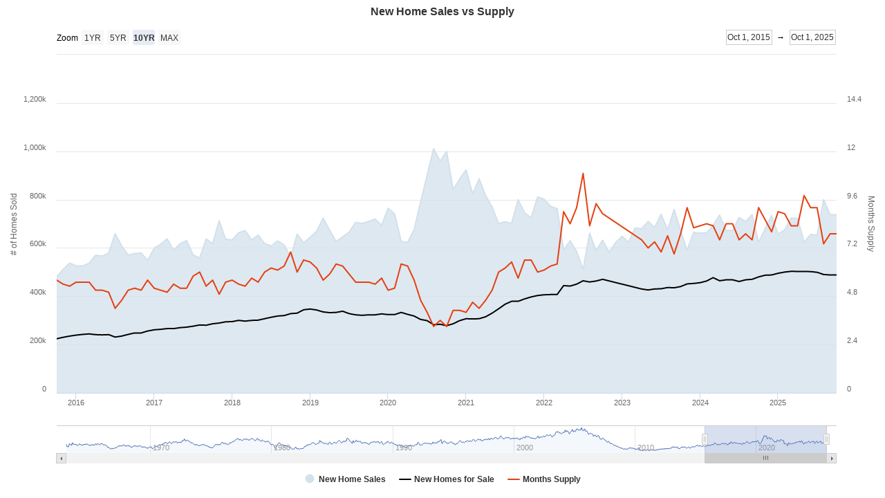

--- FILE ---
content_type: text/html; charset=utf-8
request_url: https://www.mortgagenewsdaily.com/charts/embed/new-home-sales-vs-for-sale-vs-months-supply
body_size: 34617
content:

<!DOCTYPE html>
<html>
<head>
  
  
    <link rel="stylesheet" href="/lib/highcharts/css/highcharts.css?v=ppU4aSCGhE3BOL0sUUgmzmrLrxoEsh0zIw4j1MjJPuI" />
  
  <style type="text/css">
		html,body {
			margin: 0;
			padding: 0;
		}
		 .chart-type-selector {
			 position: absolute;
			 top: 50px;
			 left: 40%;
			 -ms-transform: translateX(-40%);
			 -webkit-transform: translateX(-40%);
			 transform: translateX(-40%);
			 z-index: 1;
			 font-family: "Lucida Grande", "Lucida Sans Unicode", Arial, Helvetica, sans-serif;
			 font-size: 12px;
		 }

		.chart-type-selector select {
			background: transparent;
			border: solid 1px #CCC;
			padding: 1px 6px;
		}
		@media screen and (max-width: 625px) {
			.chart-type-selector {
				top: 80px;
				left: 10px;
				background-color: #fff;
				-ms-transform: translateX(0);
				-webkit-transform: translateX(0);
				transform: translateX(0);
			}
		}
    .edit-link {
      position: absolute;
      right: 0;
      top: 10px;
      z-index: 1;
      font-family: 'Arial';
      font-size: 12px;
      color: #aaa;
      text-decoration: none;
    }

		.highcharts-color-1 {
    fill: #000000;
    stroke: #000000;
}
.highcharts-color-0 {
    fill: #d3e1eb;
    stroke: #d3e1eb;
}
.highcharts-color-2 {
    fill: #e44112;
    stroke: #e44112;
}

.highcharts-title {
    font-size: 16px;font-weight:bold;
}
.highcharts-range-label text {
    fill: inherit;
}


  </style>
</head>
<body>

  <div class="row">
    <div class="col-md-12">
      <div id="chart-new-home-sales-vs-for-sale-vs-months-supply" style="position: absolute; top: 0; left: 0; right: 0; bottom: 0;"></div>
    </div>
  </div>
  
  
    <script src="/lib/jquery/dist/jquery.min.js?v=ImQvICV38LovIsvla2zykaCTdEh1Z801Y-DSop91wMU"></script>
    <script src="/lib/underscore/underscore-min.js?v=obZACiHd7gkOk9iIL_pimWMTJ4W_pBsKu-oZnSeBIek"></script>
    <script src="/lib/momentjs/min/moment-with-locales.min.js?v=cOjhb1i1QhtRZd_URBwT-FhNy-RzyFVkLv09UXV7md4"></script>
    <script src="/lib/highcharts/highstock.js?v=P8c3-tyWYfANYtx8nys7exihHy0gGgLJouPtCCc7b4E"></script>
    <script src="/js/charts.js?v=V_OOEUJd_ObmKSEg8Yu9bNvzXthq78qlPB_j7ZaJA3Y"></script>
  
  <script type="text/javascript">
  var chartData = {"chart":{"id":"58472e8ae763e52c400c342f","name":"New Home Sales vs Supply","code":"new-home-sales-vs-for-sale-vs-months-supply","title":"New Home Sales vs Supply","deleted":false},"chartSeries":[{"dataType":{"id":"580e2783f719ce4fb01b48ba","description":"New Home Sales Total","shortName":"Total","tableName":"New Home Sales","multiplier":1,"section":"Home Sales","deleted":false},"data":[{"v":591000,"DataChange":0,"dcp":0,"d":"1963-01-01T05:00:00Z","ydcp":0},{"v":464000,"DataChange":-127000,"dcp":-0.2149,"d":"1963-02-01T05:00:00Z","ydcp":0},{"v":461000,"DataChange":-3000,"dcp":-0.0065,"d":"1963-03-01T05:00:00Z","ydcp":0},{"v":605000,"DataChange":144000,"dcp":0.3124,"d":"1963-04-01T05:00:00Z","ydcp":0},{"v":586000,"DataChange":-19000,"dcp":-0.0314,"d":"1963-05-01T04:00:00Z","ydcp":0},{"v":526000,"DataChange":-60000,"dcp":-0.1024,"d":"1963-06-01T04:00:00Z","ydcp":0},{"v":665000,"DataChange":139000,"dcp":0.2643,"d":"1963-07-01T04:00:00Z","ydcp":0},{"v":570000,"DataChange":-95000,"dcp":-0.1429,"d":"1963-08-01T04:00:00Z","ydcp":0},{"v":590000,"DataChange":20000,"dcp":0.0351,"d":"1963-09-01T04:00:00Z","ydcp":0},{"v":567000,"DataChange":-23000,"dcp":-0.0390,"d":"1963-10-01T04:00:00Z","ydcp":0},{"v":579000,"DataChange":12000,"dcp":0.0212,"d":"1963-11-01T05:00:00Z","ydcp":0},{"v":514000,"DataChange":-65000,"dcp":-0.1123,"d":"1963-12-01T05:00:00Z","ydcp":0},{"v":549000,"DataChange":35000,"dcp":0.0681,"d":"1964-01-01T05:00:00Z","ydcp":0},{"v":609000,"DataChange":60000,"dcp":0.1093,"d":"1964-02-01T05:00:00Z","ydcp":0},{"v":562000,"DataChange":-47000,"dcp":-0.0772,"d":"1964-03-01T05:00:00Z","ydcp":0},{"v":559000,"DataChange":-3000,"dcp":-0.0053,"d":"1964-04-01T05:00:00Z","ydcp":0},{"v":523000,"DataChange":-36000,"dcp":-0.0644,"d":"1964-05-01T04:00:00Z","ydcp":0},{"v":580000,"DataChange":57000,"dcp":0.1090,"d":"1964-06-01T04:00:00Z","ydcp":0},{"v":575000,"DataChange":-5000,"dcp":-0.0086,"d":"1964-07-01T04:00:00Z","ydcp":0},{"v":582000,"DataChange":7000,"dcp":0.0122,"d":"1964-08-01T04:00:00Z","ydcp":0},{"v":590000,"DataChange":8000,"dcp":0.0137,"d":"1964-09-01T04:00:00Z","ydcp":0},{"v":583000,"DataChange":-7000,"dcp":-0.0119,"d":"1964-10-01T04:00:00Z","ydcp":0},{"v":548000,"DataChange":-35000,"dcp":-0.0600,"d":"1964-11-01T05:00:00Z","ydcp":0},{"v":540000,"DataChange":-8000,"dcp":-0.0146,"d":"1964-12-01T05:00:00Z","ydcp":0},{"v":533000,"DataChange":-7000,"dcp":-0.0130,"d":"1965-01-01T05:00:00Z","ydcp":0},{"v":559000,"DataChange":26000,"dcp":0.0488,"d":"1965-02-01T05:00:00Z","ydcp":0},{"v":556000,"DataChange":-3000,"dcp":-0.0054,"d":"1965-03-01T05:00:00Z","ydcp":0},{"v":555000,"DataChange":-1000,"dcp":-0.0018,"d":"1965-04-01T05:00:00Z","ydcp":0},{"v":544000,"DataChange":-11000,"dcp":-0.0198,"d":"1965-05-01T04:00:00Z","ydcp":0},{"v":614000,"DataChange":70000,"dcp":0.1287,"d":"1965-06-01T04:00:00Z","ydcp":0},{"v":554000,"DataChange":-60000,"dcp":-0.0977,"d":"1965-07-01T04:00:00Z","ydcp":0},{"v":615000,"DataChange":61000,"dcp":0.1101,"d":"1965-08-01T04:00:00Z","ydcp":0},{"v":587000,"DataChange":-28000,"dcp":-0.0455,"d":"1965-09-01T04:00:00Z","ydcp":0},{"v":555000,"DataChange":-32000,"dcp":-0.0545,"d":"1965-10-01T04:00:00Z","ydcp":0},{"v":616000,"DataChange":61000,"dcp":0.1099,"d":"1965-11-01T05:00:00Z","ydcp":0},{"v":609000,"DataChange":-7000,"dcp":-0.0114,"d":"1965-12-01T05:00:00Z","ydcp":0},{"v":599000,"DataChange":-10000,"dcp":-0.0164,"d":"1966-01-01T05:00:00Z","ydcp":0},{"v":541000,"DataChange":-58000,"dcp":-0.0968,"d":"1966-02-01T05:00:00Z","ydcp":0},{"v":557000,"DataChange":16000,"dcp":0.0296,"d":"1966-03-01T05:00:00Z","ydcp":0},{"v":545000,"DataChange":-12000,"dcp":-0.0215,"d":"1966-04-01T05:00:00Z","ydcp":0},{"v":499000,"DataChange":-46000,"dcp":-0.0844,"d":"1966-05-01T04:00:00Z","ydcp":0},{"v":434000,"DataChange":-65000,"dcp":-0.1303,"d":"1966-06-01T04:00:00Z","ydcp":0},{"v":435000,"DataChange":1000,"dcp":0.0023,"d":"1966-07-01T04:00:00Z","ydcp":0},{"v":377000,"DataChange":-58000,"dcp":-0.1333,"d":"1966-08-01T04:00:00Z","ydcp":0},{"v":358000,"DataChange":-19000,"dcp":-0.0504,"d":"1966-09-01T04:00:00Z","ydcp":0},{"v":387000,"DataChange":29000,"dcp":0.0810,"d":"1966-10-01T04:00:00Z","ydcp":0},{"v":382000,"DataChange":-5000,"dcp":-0.0129,"d":"1966-11-01T05:00:00Z","ydcp":0},{"v":369000,"DataChange":-13000,"dcp":-0.0340,"d":"1966-12-01T05:00:00Z","ydcp":0},{"v":416000,"DataChange":47000,"dcp":0.1274,"d":"1967-01-01T05:00:00Z","ydcp":0},{"v":408000,"DataChange":-8000,"dcp":-0.0192,"d":"1967-02-01T05:00:00Z","ydcp":0},{"v":439000,"DataChange":31000,"dcp":0.0760,"d":"1967-03-01T05:00:00Z","ydcp":0},{"v":479000,"DataChange":40000,"dcp":0.0911,"d":"1967-04-01T05:00:00Z","ydcp":0},{"v":503000,"DataChange":24000,"dcp":0.0501,"d":"1967-05-01T04:00:00Z","ydcp":0},{"v":499000,"DataChange":-4000,"dcp":-0.0080,"d":"1967-06-01T04:00:00Z","ydcp":0},{"v":515000,"DataChange":16000,"dcp":0.0321,"d":"1967-07-01T04:00:00Z","ydcp":0},{"v":504000,"DataChange":-11000,"dcp":-0.0214,"d":"1967-08-01T04:00:00Z","ydcp":0},{"v":531000,"DataChange":27000,"dcp":0.0536,"d":"1967-09-01T04:00:00Z","ydcp":0},{"v":566000,"DataChange":35000,"dcp":0.0659,"d":"1967-10-01T04:00:00Z","ydcp":0},{"v":500000,"DataChange":-66000,"dcp":-0.1166,"d":"1967-11-01T05:00:00Z","ydcp":0},{"v":502000,"DataChange":2000,"dcp":0.004,"d":"1967-12-01T05:00:00Z","ydcp":0},{"v":494000,"DataChange":-8000,"dcp":-0.0159,"d":"1968-01-01T05:00:00Z","ydcp":0},{"v":543000,"DataChange":49000,"dcp":0.0992,"d":"1968-02-01T05:00:00Z","ydcp":0},{"v":490000,"DataChange":-53000,"dcp":-0.0976,"d":"1968-03-01T05:00:00Z","ydcp":0},{"v":501000,"DataChange":11000,"dcp":0.0224,"d":"1968-04-01T05:00:00Z","ydcp":0},{"v":441000,"DataChange":-60000,"dcp":-0.1198,"d":"1968-05-01T04:00:00Z","ydcp":0},{"v":441000,"DataChange":0,"dcp":0,"d":"1968-06-01T04:00:00Z","ydcp":0},{"v":493000,"DataChange":52000,"dcp":0.1179,"d":"1968-07-01T04:00:00Z","ydcp":0},{"v":507000,"DataChange":14000,"dcp":0.0284,"d":"1968-08-01T04:00:00Z","ydcp":0},{"v":501000,"DataChange":-6000,"dcp":-0.0118,"d":"1968-09-01T04:00:00Z","ydcp":0},{"v":502000,"DataChange":1000,"dcp":0.0020,"d":"1968-10-01T04:00:00Z","ydcp":0},{"v":469000,"DataChange":-33000,"dcp":-0.0657,"d":"1968-11-01T05:00:00Z","ydcp":0},{"v":511000,"DataChange":42000,"dcp":0.0896,"d":"1968-12-01T05:00:00Z","ydcp":0},{"v":480000,"DataChange":-31000,"dcp":-0.0607,"d":"1969-01-01T05:00:00Z","ydcp":0},{"v":524000,"DataChange":44000,"dcp":0.0917,"d":"1969-02-01T05:00:00Z","ydcp":0},{"v":474000,"DataChange":-50000,"dcp":-0.0954,"d":"1969-03-01T05:00:00Z","ydcp":0},{"v":450000,"DataChange":-24000,"dcp":-0.0506,"d":"1969-04-01T05:00:00Z","ydcp":0},{"v":447000,"DataChange":-3000,"dcp":-0.0067,"d":"1969-05-01T04:00:00Z","ydcp":0},{"v":461000,"DataChange":14000,"dcp":0.0313,"d":"1969-06-01T04:00:00Z","ydcp":0},{"v":436000,"DataChange":-25000,"dcp":-0.0542,"d":"1969-07-01T04:00:00Z","ydcp":0},{"v":422000,"DataChange":-14000,"dcp":-0.0321,"d":"1969-08-01T04:00:00Z","ydcp":0},{"v":396000,"DataChange":-26000,"dcp":-0.0616,"d":"1969-09-01T04:00:00Z","ydcp":0},{"v":401000,"DataChange":5000,"dcp":0.0126,"d":"1969-10-01T04:00:00Z","ydcp":0},{"v":441000,"DataChange":40000,"dcp":0.0998,"d":"1969-11-01T05:00:00Z","ydcp":0},{"v":452000,"DataChange":11000,"dcp":0.0249,"d":"1969-12-01T05:00:00Z","ydcp":0},{"v":461000,"DataChange":9000,"dcp":0.0199,"d":"1970-01-01T05:00:00Z","ydcp":0},{"v":373000,"DataChange":-88000,"dcp":-0.1909,"d":"1970-02-01T05:00:00Z","ydcp":0},{"v":389000,"DataChange":16000,"dcp":0.0429,"d":"1970-03-01T05:00:00Z","ydcp":0},{"v":445000,"DataChange":56000,"dcp":0.1440,"d":"1970-04-01T05:00:00Z","ydcp":0},{"v":466000,"DataChange":21000,"dcp":0.0472,"d":"1970-05-01T04:00:00Z","ydcp":0},{"v":485000,"DataChange":19000,"dcp":0.0408,"d":"1970-06-01T04:00:00Z","ydcp":0},{"v":481000,"DataChange":-4000,"dcp":-0.0082,"d":"1970-07-01T04:00:00Z","ydcp":0},{"v":515000,"DataChange":34000,"dcp":0.0707,"d":"1970-08-01T04:00:00Z","ydcp":0},{"v":564000,"DataChange":49000,"dcp":0.0951,"d":"1970-09-01T04:00:00Z","ydcp":0},{"v":545000,"DataChange":-19000,"dcp":-0.0337,"d":"1970-10-01T04:00:00Z","ydcp":0},{"v":570000,"DataChange":25000,"dcp":0.0459,"d":"1970-11-01T05:00:00Z","ydcp":0},{"v":582000,"DataChange":12000,"dcp":0.0211,"d":"1970-12-01T05:00:00Z","ydcp":0},{"v":618000,"DataChange":36000,"dcp":0.0619,"d":"1971-01-01T05:00:00Z","ydcp":0},{"v":618000,"DataChange":0,"dcp":0,"d":"1971-02-01T05:00:00Z","ydcp":0},{"v":681000,"DataChange":63000,"dcp":0.1019,"d":"1971-03-01T05:00:00Z","ydcp":0},{"v":662000,"DataChange":-19000,"dcp":-0.0279,"d":"1971-04-01T05:00:00Z","ydcp":0},{"v":618000,"DataChange":-44000,"dcp":-0.0665,"d":"1971-05-01T04:00:00Z","ydcp":0},{"v":646000,"DataChange":28000,"dcp":0.0453,"d":"1971-06-01T04:00:00Z","ydcp":0},{"v":706000,"DataChange":60000,"dcp":0.0929,"d":"1971-07-01T04:00:00Z","ydcp":0},{"v":659000,"DataChange":-47000,"dcp":-0.0666,"d":"1971-08-01T04:00:00Z","ydcp":0},{"v":625000,"DataChange":-34000,"dcp":-0.0516,"d":"1971-09-01T04:00:00Z","ydcp":0},{"v":647000,"DataChange":22000,"dcp":0.0352,"d":"1971-10-01T04:00:00Z","ydcp":0},{"v":710000,"DataChange":63000,"dcp":0.0974,"d":"1971-11-01T05:00:00Z","ydcp":0},{"v":689000,"DataChange":-21000,"dcp":-0.0296,"d":"1971-12-01T05:00:00Z","ydcp":0},{"v":698000,"DataChange":9000,"dcp":0.0131,"d":"1972-01-01T05:00:00Z","ydcp":0},{"v":711000,"DataChange":13000,"dcp":0.0186,"d":"1972-02-01T05:00:00Z","ydcp":0},{"v":640000,"DataChange":-71000,"dcp":-0.0999,"d":"1972-03-01T05:00:00Z","ydcp":0},{"v":684000,"DataChange":44000,"dcp":0.0688,"d":"1972-04-01T05:00:00Z","ydcp":0},{"v":677000,"DataChange":-7000,"dcp":-0.0102,"d":"1972-05-01T04:00:00Z","ydcp":0},{"v":687000,"DataChange":10000,"dcp":0.0148,"d":"1972-06-01T04:00:00Z","ydcp":0},{"v":681000,"DataChange":-6000,"dcp":-0.0087,"d":"1972-07-01T04:00:00Z","ydcp":0},{"v":773000,"DataChange":92000,"dcp":0.1351,"d":"1972-08-01T04:00:00Z","ydcp":0},{"v":767000,"DataChange":-6000,"dcp":-0.0078,"d":"1972-09-01T04:00:00Z","ydcp":0},{"v":843000,"DataChange":76000,"dcp":0.0991,"d":"1972-10-01T04:00:00Z","ydcp":0},{"v":735000,"DataChange":-108000,"dcp":-0.1281,"d":"1972-11-01T05:00:00Z","ydcp":0},{"v":772000,"DataChange":37000,"dcp":0.0503,"d":"1972-12-01T05:00:00Z","ydcp":0},{"v":781000,"DataChange":9000,"dcp":0.0117,"d":"1973-01-01T05:00:00Z","ydcp":0},{"v":737000,"DataChange":-44000,"dcp":-0.0563,"d":"1973-02-01T05:00:00Z","ydcp":0},{"v":725000,"DataChange":-12000,"dcp":-0.0163,"d":"1973-03-01T05:00:00Z","ydcp":0},{"v":661000,"DataChange":-64000,"dcp":-0.0883,"d":"1973-04-01T05:00:00Z","ydcp":0},{"v":660000,"DataChange":-1000,"dcp":-0.0015,"d":"1973-05-01T04:00:00Z","ydcp":0},{"v":650000,"DataChange":-10000,"dcp":-0.0152,"d":"1973-06-01T04:00:00Z","ydcp":0},{"v":601000,"DataChange":-49000,"dcp":-0.0754,"d":"1973-07-01T04:00:00Z","ydcp":0},{"v":566000,"DataChange":-35000,"dcp":-0.0582,"d":"1973-08-01T04:00:00Z","ydcp":0},{"v":561000,"DataChange":-5000,"dcp":-0.0088,"d":"1973-09-01T04:00:00Z","ydcp":0},{"v":565000,"DataChange":4000,"dcp":0.0071,"d":"1973-10-01T04:00:00Z","ydcp":0},{"v":547000,"DataChange":-18000,"dcp":-0.0319,"d":"1973-11-01T05:00:00Z","ydcp":0},{"v":519000,"DataChange":-28000,"dcp":-0.0512,"d":"1973-12-01T05:00:00Z","ydcp":0},{"v":523000,"DataChange":4000,"dcp":0.0077,"d":"1974-01-01T05:00:00Z","ydcp":0},{"v":539000,"DataChange":16000,"dcp":0.0306,"d":"1974-02-01T05:00:00Z","ydcp":0},{"v":572000,"DataChange":33000,"dcp":0.0612,"d":"1974-03-01T05:00:00Z","ydcp":0},{"v":544000,"DataChange":-28000,"dcp":-0.0490,"d":"1974-04-01T05:00:00Z","ydcp":0},{"v":590000,"DataChange":46000,"dcp":0.0846,"d":"1974-05-01T04:00:00Z","ydcp":0},{"v":534000,"DataChange":-56000,"dcp":-0.0949,"d":"1974-06-01T04:00:00Z","ydcp":0},{"v":534000,"DataChange":0,"dcp":0,"d":"1974-07-01T04:00:00Z","ydcp":0},{"v":492000,"DataChange":-42000,"dcp":-0.0787,"d":"1974-08-01T04:00:00Z","ydcp":0},{"v":511000,"DataChange":19000,"dcp":0.0386,"d":"1974-09-01T04:00:00Z","ydcp":0},{"v":448000,"DataChange":-63000,"dcp":-0.1233,"d":"1974-10-01T04:00:00Z","ydcp":0},{"v":450000,"DataChange":2000,"dcp":0.0045,"d":"1974-11-01T05:00:00Z","ydcp":0},{"v":417000,"DataChange":-33000,"dcp":-0.0733,"d":"1974-12-01T05:00:00Z","ydcp":0},{"v":416000,"DataChange":-1000,"dcp":-0.0024,"d":"1975-01-01T05:00:00Z","ydcp":0},{"v":422000,"DataChange":6000,"dcp":0.0144,"d":"1975-02-01T05:00:00Z","ydcp":0},{"v":477000,"DataChange":55000,"dcp":0.1303,"d":"1975-03-01T05:00:00Z","ydcp":0},{"v":543000,"DataChange":66000,"dcp":0.1384,"d":"1975-04-01T05:00:00Z","ydcp":0},{"v":579000,"DataChange":36000,"dcp":0.0663,"d":"1975-05-01T04:00:00Z","ydcp":0},{"v":557000,"DataChange":-22000,"dcp":-0.0380,"d":"1975-06-01T04:00:00Z","ydcp":0},{"v":569000,"DataChange":12000,"dcp":0.0215,"d":"1975-07-01T04:00:00Z","ydcp":0},{"v":566000,"DataChange":-3000,"dcp":-0.0053,"d":"1975-08-01T04:00:00Z","ydcp":0},{"v":556000,"DataChange":-10000,"dcp":-0.0177,"d":"1975-09-01T04:00:00Z","ydcp":0},{"v":609000,"DataChange":53000,"dcp":0.0953,"d":"1975-10-01T04:00:00Z","ydcp":0},{"v":680000,"DataChange":71000,"dcp":0.1166,"d":"1975-11-01T05:00:00Z","ydcp":0},{"v":669000,"DataChange":-11000,"dcp":-0.0162,"d":"1975-12-01T05:00:00Z","ydcp":0},{"v":603000,"DataChange":-66000,"dcp":-0.0987,"d":"1976-01-01T05:00:00Z","ydcp":0},{"v":644000,"DataChange":41000,"dcp":0.0680,"d":"1976-02-01T05:00:00Z","ydcp":0},{"v":591000,"DataChange":-53000,"dcp":-0.0823,"d":"1976-03-01T05:00:00Z","ydcp":0},{"v":611000,"DataChange":20000,"dcp":0.0338,"d":"1976-04-01T05:00:00Z","ydcp":0},{"v":570000,"DataChange":-41000,"dcp":-0.0671,"d":"1976-05-01T04:00:00Z","ydcp":0},{"v":591000,"DataChange":21000,"dcp":0.0368,"d":"1976-06-01T04:00:00Z","ydcp":0},{"v":664000,"DataChange":73000,"dcp":0.1235,"d":"1976-07-01T04:00:00Z","ydcp":0},{"v":648000,"DataChange":-16000,"dcp":-0.0241,"d":"1976-08-01T04:00:00Z","ydcp":0},{"v":696000,"DataChange":48000,"dcp":0.0741,"d":"1976-09-01T04:00:00Z","ydcp":0},{"v":708000,"DataChange":12000,"dcp":0.0172,"d":"1976-10-01T04:00:00Z","ydcp":0},{"v":735000,"DataChange":27000,"dcp":0.0381,"d":"1976-11-01T05:00:00Z","ydcp":0},{"v":767000,"DataChange":32000,"dcp":0.0435,"d":"1976-12-01T05:00:00Z","ydcp":0},{"v":825000,"DataChange":58000,"dcp":0.0756,"d":"1977-01-01T05:00:00Z","ydcp":0},{"v":839000,"DataChange":14000,"dcp":0.0170,"d":"1977-02-01T05:00:00Z","ydcp":0},{"v":872000,"DataChange":33000,"dcp":0.0393,"d":"1977-03-01T05:00:00Z","ydcp":0},{"v":799000,"DataChange":-73000,"dcp":-0.0837,"d":"1977-04-01T05:00:00Z","ydcp":0},{"v":807000,"DataChange":8000,"dcp":0.0100,"d":"1977-05-01T04:00:00Z","ydcp":0},{"v":805000,"DataChange":-2000,"dcp":-0.0025,"d":"1977-06-01T04:00:00Z","ydcp":0},{"v":755000,"DataChange":-50000,"dcp":-0.0621,"d":"1977-07-01T04:00:00Z","ydcp":0},{"v":808000,"DataChange":53000,"dcp":0.0702,"d":"1977-08-01T04:00:00Z","ydcp":0},{"v":842000,"DataChange":34000,"dcp":0.0421,"d":"1977-09-01T04:00:00Z","ydcp":0},{"v":819000,"DataChange":-23000,"dcp":-0.0273,"d":"1977-10-01T04:00:00Z","ydcp":0},{"v":829000,"DataChange":10000,"dcp":0.0122,"d":"1977-11-01T05:00:00Z","ydcp":0},{"v":835000,"DataChange":6000,"dcp":0.0072,"d":"1977-12-01T05:00:00Z","ydcp":0},{"v":795000,"DataChange":-40000,"dcp":-0.0479,"d":"1978-01-01T05:00:00Z","ydcp":0},{"v":791000,"DataChange":-4000,"dcp":-0.0050,"d":"1978-02-01T05:00:00Z","ydcp":0},{"v":814000,"DataChange":23000,"dcp":0.0291,"d":"1978-03-01T05:00:00Z","ydcp":0},{"v":864000,"DataChange":50000,"dcp":0.0614,"d":"1978-04-01T05:00:00Z","ydcp":0},{"v":857000,"DataChange":-7000,"dcp":-0.0081,"d":"1978-05-01T04:00:00Z","ydcp":0},{"v":834000,"DataChange":-23000,"dcp":-0.0268,"d":"1978-06-01T04:00:00Z","ydcp":0},{"v":789000,"DataChange":-45000,"dcp":-0.0540,"d":"1978-07-01T04:00:00Z","ydcp":0},{"v":756000,"DataChange":-33000,"dcp":-0.0418,"d":"1978-08-01T04:00:00Z","ydcp":0},{"v":812000,"DataChange":56000,"dcp":0.0741,"d":"1978-09-01T04:00:00Z","ydcp":0},{"v":872000,"DataChange":60000,"dcp":0.0739,"d":"1978-10-01T04:00:00Z","ydcp":0},{"v":798000,"DataChange":-74000,"dcp":-0.0849,"d":"1978-11-01T05:00:00Z","ydcp":0},{"v":805000,"DataChange":7000,"dcp":0.0088,"d":"1978-12-01T05:00:00Z","ydcp":0},{"v":754000,"DataChange":-51000,"dcp":-0.0634,"d":"1979-01-01T05:00:00Z","ydcp":0},{"v":723000,"DataChange":-31000,"dcp":-0.0411,"d":"1979-02-01T05:00:00Z","ydcp":0},{"v":793000,"DataChange":70000,"dcp":0.0968,"d":"1979-03-01T05:00:00Z","ydcp":0},{"v":748000,"DataChange":-45000,"dcp":-0.0567,"d":"1979-04-01T05:00:00Z","ydcp":0},{"v":727000,"DataChange":-21000,"dcp":-0.0281,"d":"1979-05-01T04:00:00Z","ydcp":0},{"v":700000,"DataChange":-27000,"dcp":-0.0371,"d":"1979-06-01T04:00:00Z","ydcp":0},{"v":715000,"DataChange":15000,"dcp":0.0214,"d":"1979-07-01T04:00:00Z","ydcp":0},{"v":729000,"DataChange":14000,"dcp":0.0196,"d":"1979-08-01T04:00:00Z","ydcp":0},{"v":727000,"DataChange":-2000,"dcp":-0.0027,"d":"1979-09-01T04:00:00Z","ydcp":0},{"v":670000,"DataChange":-57000,"dcp":-0.0784,"d":"1979-10-01T04:00:00Z","ydcp":0},{"v":597000,"DataChange":-73000,"dcp":-0.1090,"d":"1979-11-01T05:00:00Z","ydcp":0},{"v":559000,"DataChange":-38000,"dcp":-0.0637,"d":"1979-12-01T05:00:00Z","ydcp":0},{"v":592000,"DataChange":33000,"dcp":0.0590,"d":"1980-01-01T05:00:00Z","ydcp":0},{"v":541000,"DataChange":-51000,"dcp":-0.0861,"d":"1980-02-01T05:00:00Z","ydcp":0},{"v":474000,"DataChange":-67000,"dcp":-0.1238,"d":"1980-03-01T05:00:00Z","ydcp":0},{"v":370000,"DataChange":-104000,"dcp":-0.2194,"d":"1980-04-01T05:00:00Z","ydcp":0},{"v":469000,"DataChange":99000,"dcp":0.2676,"d":"1980-05-01T04:00:00Z","ydcp":0},{"v":552000,"DataChange":83000,"dcp":0.1770,"d":"1980-06-01T04:00:00Z","ydcp":0},{"v":636000,"DataChange":84000,"dcp":0.1522,"d":"1980-07-01T04:00:00Z","ydcp":0},{"v":659000,"DataChange":23000,"dcp":0.0362,"d":"1980-08-01T04:00:00Z","ydcp":0},{"v":596000,"DataChange":-63000,"dcp":-0.0956,"d":"1980-09-01T04:00:00Z","ydcp":0},{"v":561000,"DataChange":-35000,"dcp":-0.0587,"d":"1980-10-01T04:00:00Z","ydcp":0},{"v":562000,"DataChange":1000,"dcp":0.0018,"d":"1980-11-01T05:00:00Z","ydcp":0},{"v":532000,"DataChange":-30000,"dcp":-0.0534,"d":"1980-12-01T05:00:00Z","ydcp":0},{"v":511000,"DataChange":-21000,"dcp":-0.0395,"d":"1981-01-01T05:00:00Z","ydcp":0},{"v":510000,"DataChange":-1000,"dcp":-0.0020,"d":"1981-02-01T05:00:00Z","ydcp":0},{"v":514000,"DataChange":4000,"dcp":0.0078,"d":"1981-03-01T05:00:00Z","ydcp":0},{"v":470000,"DataChange":-44000,"dcp":-0.0856,"d":"1981-04-01T05:00:00Z","ydcp":0},{"v":467000,"DataChange":-3000,"dcp":-0.0064,"d":"1981-05-01T04:00:00Z","ydcp":0},{"v":415000,"DataChange":-52000,"dcp":-0.1113,"d":"1981-06-01T04:00:00Z","ydcp":0},{"v":431000,"DataChange":16000,"dcp":0.0386,"d":"1981-07-01T04:00:00Z","ydcp":0},{"v":378000,"DataChange":-53000,"dcp":-0.1230,"d":"1981-08-01T04:00:00Z","ydcp":0},{"v":338000,"DataChange":-40000,"dcp":-0.1058,"d":"1981-09-01T04:00:00Z","ydcp":0},{"v":356000,"DataChange":18000,"dcp":0.0533,"d":"1981-10-01T04:00:00Z","ydcp":0},{"v":382000,"DataChange":26000,"dcp":0.0730,"d":"1981-11-01T05:00:00Z","ydcp":0},{"v":457000,"DataChange":75000,"dcp":0.1963,"d":"1981-12-01T05:00:00Z","ydcp":0},{"v":368000,"DataChange":-89000,"dcp":-0.1947,"d":"1982-01-01T05:00:00Z","ydcp":0},{"v":365000,"DataChange":-3000,"dcp":-0.0082,"d":"1982-02-01T05:00:00Z","ydcp":0},{"v":374000,"DataChange":9000,"dcp":0.0247,"d":"1982-03-01T05:00:00Z","ydcp":0},{"v":339000,"DataChange":-35000,"dcp":-0.0936,"d":"1982-04-01T05:00:00Z","ydcp":0},{"v":384000,"DataChange":45000,"dcp":0.1327,"d":"1982-05-01T04:00:00Z","ydcp":0},{"v":370000,"DataChange":-14000,"dcp":-0.0365,"d":"1982-06-01T04:00:00Z","ydcp":0},{"v":375000,"DataChange":5000,"dcp":0.0135,"d":"1982-07-01T04:00:00Z","ydcp":0},{"v":407000,"DataChange":32000,"dcp":0.0853,"d":"1982-08-01T04:00:00Z","ydcp":0},{"v":481000,"DataChange":74000,"dcp":0.1818,"d":"1982-09-01T04:00:00Z","ydcp":0},{"v":480000,"DataChange":-1000,"dcp":-0.0021,"d":"1982-10-01T04:00:00Z","ydcp":0},{"v":554000,"DataChange":74000,"dcp":0.1542,"d":"1982-11-01T05:00:00Z","ydcp":0},{"v":521000,"DataChange":-33000,"dcp":-0.0596,"d":"1982-12-01T05:00:00Z","ydcp":0},{"v":582000,"DataChange":61000,"dcp":0.1171,"d":"1983-01-01T05:00:00Z","ydcp":0},{"v":562000,"DataChange":-20000,"dcp":-0.0344,"d":"1983-02-01T05:00:00Z","ydcp":0},{"v":596000,"DataChange":34000,"dcp":0.0605,"d":"1983-03-01T05:00:00Z","ydcp":0},{"v":638000,"DataChange":42000,"dcp":0.0705,"d":"1983-04-01T05:00:00Z","ydcp":0},{"v":664000,"DataChange":26000,"dcp":0.0408,"d":"1983-05-01T04:00:00Z","ydcp":0},{"v":651000,"DataChange":-13000,"dcp":-0.0196,"d":"1983-06-01T04:00:00Z","ydcp":0},{"v":606000,"DataChange":-45000,"dcp":-0.0691,"d":"1983-07-01T04:00:00Z","ydcp":0},{"v":572000,"DataChange":-34000,"dcp":-0.0561,"d":"1983-08-01T04:00:00Z","ydcp":0},{"v":608000,"DataChange":36000,"dcp":0.0629,"d":"1983-09-01T04:00:00Z","ydcp":0},{"v":632000,"DataChange":24000,"dcp":0.0395,"d":"1983-10-01T04:00:00Z","ydcp":0},{"v":644000,"DataChange":12000,"dcp":0.0190,"d":"1983-11-01T05:00:00Z","ydcp":0},{"v":773000,"DataChange":129000,"dcp":0.2003,"d":"1983-12-01T05:00:00Z","ydcp":0},{"v":691000,"DataChange":-82000,"dcp":-0.1061,"d":"1984-01-01T05:00:00Z","ydcp":0},{"v":696000,"DataChange":5000,"dcp":0.0072,"d":"1984-02-01T05:00:00Z","ydcp":0},{"v":641000,"DataChange":-55000,"dcp":-0.0790,"d":"1984-03-01T05:00:00Z","ydcp":0},{"v":639000,"DataChange":-2000,"dcp":-0.0031,"d":"1984-04-01T05:00:00Z","ydcp":0},{"v":615000,"DataChange":-24000,"dcp":-0.0376,"d":"1984-05-01T04:00:00Z","ydcp":0},{"v":630000,"DataChange":15000,"dcp":0.0244,"d":"1984-06-01T04:00:00Z","ydcp":0},{"v":619000,"DataChange":-11000,"dcp":-0.0175,"d":"1984-07-01T04:00:00Z","ydcp":0},{"v":567000,"DataChange":-52000,"dcp":-0.0840,"d":"1984-08-01T04:00:00Z","ydcp":0},{"v":662000,"DataChange":95000,"dcp":0.1675,"d":"1984-09-01T04:00:00Z","ydcp":0},{"v":687000,"DataChange":25000,"dcp":0.0378,"d":"1984-10-01T04:00:00Z","ydcp":0},{"v":597000,"DataChange":-90000,"dcp":-0.1310,"d":"1984-11-01T05:00:00Z","ydcp":0},{"v":597000,"DataChange":0,"dcp":0,"d":"1984-12-01T05:00:00Z","ydcp":0},{"v":645000,"DataChange":48000,"dcp":0.0804,"d":"1985-01-01T05:00:00Z","ydcp":0},{"v":682000,"DataChange":37000,"dcp":0.0574,"d":"1985-02-01T05:00:00Z","ydcp":0},{"v":671000,"DataChange":-11000,"dcp":-0.0161,"d":"1985-03-01T05:00:00Z","ydcp":0},{"v":620000,"DataChange":-51000,"dcp":-0.0760,"d":"1985-04-01T05:00:00Z","ydcp":0},{"v":678000,"DataChange":58000,"dcp":0.0935,"d":"1985-05-01T04:00:00Z","ydcp":0},{"v":722000,"DataChange":44000,"dcp":0.0649,"d":"1985-06-01T04:00:00Z","ydcp":0},{"v":766000,"DataChange":44000,"dcp":0.0609,"d":"1985-07-01T04:00:00Z","ydcp":0},{"v":726000,"DataChange":-40000,"dcp":-0.0522,"d":"1985-08-01T04:00:00Z","ydcp":0},{"v":678000,"DataChange":-48000,"dcp":-0.0661,"d":"1985-09-01T04:00:00Z","ydcp":0},{"v":655000,"DataChange":-23000,"dcp":-0.0339,"d":"1985-10-01T04:00:00Z","ydcp":0},{"v":733000,"DataChange":78000,"dcp":0.1191,"d":"1985-11-01T05:00:00Z","ydcp":0},{"v":721000,"DataChange":-12000,"dcp":-0.0164,"d":"1985-12-01T05:00:00Z","ydcp":0},{"v":733000,"DataChange":12000,"dcp":0.0166,"d":"1986-01-01T05:00:00Z","ydcp":0},{"v":728000,"DataChange":-5000,"dcp":-0.0068,"d":"1986-02-01T05:00:00Z","ydcp":0},{"v":880000,"DataChange":152000,"dcp":0.2088,"d":"1986-03-01T05:00:00Z","ydcp":0},{"v":857000,"DataChange":-23000,"dcp":-0.0261,"d":"1986-04-01T05:00:00Z","ydcp":0},{"v":789000,"DataChange":-68000,"dcp":-0.0793,"d":"1986-05-01T04:00:00Z","ydcp":0},{"v":728000,"DataChange":-61000,"dcp":-0.0773,"d":"1986-06-01T04:00:00Z","ydcp":0},{"v":698000,"DataChange":-30000,"dcp":-0.0412,"d":"1986-07-01T04:00:00Z","ydcp":0},{"v":621000,"DataChange":-77000,"dcp":-0.1103,"d":"1986-08-01T04:00:00Z","ydcp":0},{"v":763000,"DataChange":142000,"dcp":0.2287,"d":"1986-09-01T04:00:00Z","ydcp":0},{"v":669000,"DataChange":-94000,"dcp":-0.1232,"d":"1986-10-01T04:00:00Z","ydcp":0},{"v":707000,"DataChange":38000,"dcp":0.0568,"d":"1986-11-01T05:00:00Z","ydcp":0},{"v":784000,"DataChange":77000,"dcp":0.1089,"d":"1986-12-01T05:00:00Z","ydcp":0},{"v":709000,"DataChange":-75000,"dcp":-0.0957,"d":"1987-01-01T05:00:00Z","ydcp":0},{"v":732000,"DataChange":23000,"dcp":0.0324,"d":"1987-02-01T05:00:00Z","ydcp":0},{"v":713000,"DataChange":-19000,"dcp":-0.0260,"d":"1987-03-01T05:00:00Z","ydcp":0},{"v":735000,"DataChange":22000,"dcp":0.0309,"d":"1987-04-01T05:00:00Z","ydcp":0},{"v":651000,"DataChange":-84000,"dcp":-0.1143,"d":"1987-05-01T04:00:00Z","ydcp":0},{"v":637000,"DataChange":-14000,"dcp":-0.0215,"d":"1987-06-01T04:00:00Z","ydcp":0},{"v":658000,"DataChange":21000,"dcp":0.0330,"d":"1987-07-01T04:00:00Z","ydcp":0},{"v":657000,"DataChange":-1000,"dcp":-0.0015,"d":"1987-08-01T04:00:00Z","ydcp":0},{"v":666000,"DataChange":9000,"dcp":0.0137,"d":"1987-09-01T04:00:00Z","ydcp":0},{"v":650000,"DataChange":-16000,"dcp":-0.0240,"d":"1987-10-01T04:00:00Z","ydcp":0},{"v":625000,"DataChange":-25000,"dcp":-0.0385,"d":"1987-11-01T05:00:00Z","ydcp":0},{"v":595000,"DataChange":-30000,"dcp":-0.048,"d":"1987-12-01T05:00:00Z","ydcp":0},{"v":585000,"DataChange":-10000,"dcp":-0.0168,"d":"1988-01-01T05:00:00Z","ydcp":0},{"v":663000,"DataChange":78000,"dcp":0.1333,"d":"1988-02-01T05:00:00Z","ydcp":0},{"v":669000,"DataChange":6000,"dcp":0.0090,"d":"1988-03-01T05:00:00Z","ydcp":0},{"v":699000,"DataChange":30000,"dcp":0.0448,"d":"1988-04-01T05:00:00Z","ydcp":0},{"v":684000,"DataChange":-15000,"dcp":-0.0215,"d":"1988-05-01T04:00:00Z","ydcp":0},{"v":717000,"DataChange":33000,"dcp":0.0482,"d":"1988-06-01T04:00:00Z","ydcp":0},{"v":679000,"DataChange":-38000,"dcp":-0.0530,"d":"1988-07-01T04:00:00Z","ydcp":0},{"v":688000,"DataChange":9000,"dcp":0.0133,"d":"1988-08-01T04:00:00Z","ydcp":0},{"v":703000,"DataChange":15000,"dcp":0.0218,"d":"1988-09-01T04:00:00Z","ydcp":0},{"v":718000,"DataChange":15000,"dcp":0.0213,"d":"1988-10-01T04:00:00Z","ydcp":0},{"v":628000,"DataChange":-90000,"dcp":-0.1253,"d":"1988-11-01T05:00:00Z","ydcp":0},{"v":658000,"DataChange":30000,"dcp":0.0478,"d":"1988-12-01T05:00:00Z","ydcp":0},{"v":719000,"DataChange":61000,"dcp":0.0927,"d":"1989-01-01T05:00:00Z","ydcp":0},{"v":622000,"DataChange":-97000,"dcp":-0.1349,"d":"1989-02-01T05:00:00Z","ydcp":0},{"v":567000,"DataChange":-55000,"dcp":-0.0884,"d":"1989-03-01T05:00:00Z","ydcp":0},{"v":608000,"DataChange":41000,"dcp":0.0723,"d":"1989-04-01T05:00:00Z","ydcp":0},{"v":656000,"DataChange":48000,"dcp":0.0789,"d":"1989-05-01T04:00:00Z","ydcp":0},{"v":642000,"DataChange":-14000,"dcp":-0.0213,"d":"1989-06-01T04:00:00Z","ydcp":0},{"v":731000,"DataChange":89000,"dcp":0.1386,"d":"1989-07-01T04:00:00Z","ydcp":0},{"v":697000,"DataChange":-34000,"dcp":-0.0465,"d":"1989-08-01T04:00:00Z","ydcp":0},{"v":639000,"DataChange":-58000,"dcp":-0.0832,"d":"1989-09-01T04:00:00Z","ydcp":0},{"v":645000,"DataChange":6000,"dcp":0.0094,"d":"1989-10-01T04:00:00Z","ydcp":0},{"v":684000,"DataChange":39000,"dcp":0.0605,"d":"1989-11-01T05:00:00Z","ydcp":0},{"v":630000,"DataChange":-54000,"dcp":-0.0789,"d":"1989-12-01T05:00:00Z","ydcp":0},{"v":620000,"DataChange":-10000,"dcp":-0.0159,"d":"1990-01-01T05:00:00Z","ydcp":0},{"v":591000,"DataChange":-29000,"dcp":-0.0468,"d":"1990-02-01T05:00:00Z","ydcp":0},{"v":574000,"DataChange":-17000,"dcp":-0.0288,"d":"1990-03-01T05:00:00Z","ydcp":0},{"v":542000,"DataChange":-32000,"dcp":-0.0557,"d":"1990-04-01T05:00:00Z","ydcp":0},{"v":534000,"DataChange":-8000,"dcp":-0.0148,"d":"1990-05-01T04:00:00Z","ydcp":0},{"v":545000,"DataChange":11000,"dcp":0.0206,"d":"1990-06-01T04:00:00Z","ydcp":0},{"v":542000,"DataChange":-3000,"dcp":-0.0055,"d":"1990-07-01T04:00:00Z","ydcp":0},{"v":528000,"DataChange":-14000,"dcp":-0.0258,"d":"1990-08-01T04:00:00Z","ydcp":0},{"v":496000,"DataChange":-32000,"dcp":-0.0606,"d":"1990-09-01T04:00:00Z","ydcp":0},{"v":465000,"DataChange":-31000,"dcp":-0.0625,"d":"1990-10-01T04:00:00Z","ydcp":0},{"v":493000,"DataChange":28000,"dcp":0.0602,"d":"1990-11-01T05:00:00Z","ydcp":0},{"v":464000,"DataChange":-29000,"dcp":-0.0588,"d":"1990-12-01T05:00:00Z","ydcp":0},{"v":401000,"DataChange":-63000,"dcp":-0.1358,"d":"1991-01-01T05:00:00Z","ydcp":0},{"v":482000,"DataChange":81000,"dcp":0.2020,"d":"1991-02-01T05:00:00Z","ydcp":0},{"v":507000,"DataChange":25000,"dcp":0.0519,"d":"1991-03-01T05:00:00Z","ydcp":0},{"v":508000,"DataChange":1000,"dcp":0.0020,"d":"1991-04-01T05:00:00Z","ydcp":0},{"v":517000,"DataChange":9000,"dcp":0.0177,"d":"1991-05-01T04:00:00Z","ydcp":0},{"v":516000,"DataChange":-1000,"dcp":-0.0019,"d":"1991-06-01T04:00:00Z","ydcp":0},{"v":511000,"DataChange":-5000,"dcp":-0.0097,"d":"1991-07-01T04:00:00Z","ydcp":0},{"v":526000,"DataChange":15000,"dcp":0.0294,"d":"1991-08-01T04:00:00Z","ydcp":0},{"v":487000,"DataChange":-39000,"dcp":-0.0741,"d":"1991-09-01T04:00:00Z","ydcp":0},{"v":524000,"DataChange":37000,"dcp":0.0760,"d":"1991-10-01T04:00:00Z","ydcp":0},{"v":575000,"DataChange":51000,"dcp":0.0973,"d":"1991-11-01T05:00:00Z","ydcp":0},{"v":558000,"DataChange":-17000,"dcp":-0.0296,"d":"1991-12-01T05:00:00Z","ydcp":0},{"v":676000,"DataChange":118000,"dcp":0.2115,"d":"1992-01-01T05:00:00Z","ydcp":0},{"v":639000,"DataChange":-37000,"dcp":-0.0547,"d":"1992-02-01T05:00:00Z","ydcp":0},{"v":554000,"DataChange":-85000,"dcp":-0.1330,"d":"1992-03-01T05:00:00Z","ydcp":0},{"v":546000,"DataChange":-8000,"dcp":-0.0144,"d":"1992-04-01T05:00:00Z","ydcp":0},{"v":554000,"DataChange":8000,"dcp":0.0147,"d":"1992-05-01T04:00:00Z","ydcp":0},{"v":596000,"DataChange":42000,"dcp":0.0758,"d":"1992-06-01T04:00:00Z","ydcp":0},{"v":627000,"DataChange":31000,"dcp":0.0520,"d":"1992-07-01T04:00:00Z","ydcp":0},{"v":636000,"DataChange":9000,"dcp":0.0144,"d":"1992-08-01T04:00:00Z","ydcp":0},{"v":650000,"DataChange":14000,"dcp":0.0220,"d":"1992-09-01T04:00:00Z","ydcp":0},{"v":621000,"DataChange":-29000,"dcp":-0.0446,"d":"1992-10-01T04:00:00Z","ydcp":0},{"v":614000,"DataChange":-7000,"dcp":-0.0113,"d":"1992-11-01T05:00:00Z","ydcp":0},{"v":650000,"DataChange":36000,"dcp":0.0586,"d":"1992-12-01T05:00:00Z","ydcp":0},{"v":596000,"DataChange":-54000,"dcp":-0.0831,"d":"1993-01-01T05:00:00Z","ydcp":0},{"v":604000,"DataChange":8000,"dcp":0.0134,"d":"1993-02-01T05:00:00Z","ydcp":0},{"v":602000,"DataChange":-2000,"dcp":-0.0033,"d":"1993-03-01T05:00:00Z","ydcp":0},{"v":701000,"DataChange":99000,"dcp":0.1645,"d":"1993-04-01T05:00:00Z","ydcp":0},{"v":626000,"DataChange":-75000,"dcp":-0.1070,"d":"1993-05-01T04:00:00Z","ydcp":0},{"v":653000,"DataChange":27000,"dcp":0.0431,"d":"1993-06-01T04:00:00Z","ydcp":0},{"v":655000,"DataChange":2000,"dcp":0.0031,"d":"1993-07-01T04:00:00Z","ydcp":0},{"v":645000,"DataChange":-10000,"dcp":-0.0153,"d":"1993-08-01T04:00:00Z","ydcp":0},{"v":726000,"DataChange":81000,"dcp":0.1256,"d":"1993-09-01T04:00:00Z","ydcp":0},{"v":704000,"DataChange":-22000,"dcp":-0.0303,"d":"1993-10-01T04:00:00Z","ydcp":0},{"v":769000,"DataChange":65000,"dcp":0.0923,"d":"1993-11-01T05:00:00Z","ydcp":0},{"v":812000,"DataChange":43000,"dcp":0.0559,"d":"1993-12-01T05:00:00Z","ydcp":0},{"v":619000,"DataChange":-193000,"dcp":-0.2377,"d":"1994-01-01T05:00:00Z","ydcp":0},{"v":686000,"DataChange":67000,"dcp":0.1082,"d":"1994-02-01T05:00:00Z","ydcp":0},{"v":747000,"DataChange":61000,"dcp":0.0889,"d":"1994-03-01T05:00:00Z","ydcp":0},{"v":692000,"DataChange":-55000,"dcp":-0.0736,"d":"1994-04-01T05:00:00Z","ydcp":0},{"v":691000,"DataChange":-1000,"dcp":-0.0014,"d":"1994-05-01T04:00:00Z","ydcp":0},{"v":621000,"DataChange":-70000,"dcp":-0.1013,"d":"1994-06-01T04:00:00Z","ydcp":0},{"v":628000,"DataChange":7000,"dcp":0.0113,"d":"1994-07-01T04:00:00Z","ydcp":0},{"v":656000,"DataChange":28000,"dcp":0.0446,"d":"1994-08-01T04:00:00Z","ydcp":0},{"v":677000,"DataChange":21000,"dcp":0.0320,"d":"1994-09-01T04:00:00Z","ydcp":0},{"v":715000,"DataChange":38000,"dcp":0.0561,"d":"1994-10-01T04:00:00Z","ydcp":0},{"v":646000,"DataChange":-69000,"dcp":-0.0965,"d":"1994-11-01T05:00:00Z","ydcp":0},{"v":629000,"DataChange":-17000,"dcp":-0.0263,"d":"1994-12-01T05:00:00Z","ydcp":0},{"v":626000,"DataChange":-3000,"dcp":-0.0048,"d":"1995-01-01T05:00:00Z","ydcp":0},{"v":559000,"DataChange":-67000,"dcp":-0.1070,"d":"1995-02-01T05:00:00Z","ydcp":0},{"v":616000,"DataChange":57000,"dcp":0.1020,"d":"1995-03-01T05:00:00Z","ydcp":0},{"v":621000,"DataChange":5000,"dcp":0.0081,"d":"1995-04-01T05:00:00Z","ydcp":0},{"v":674000,"DataChange":53000,"dcp":0.0853,"d":"1995-05-01T04:00:00Z","ydcp":0},{"v":725000,"DataChange":51000,"dcp":0.0757,"d":"1995-06-01T04:00:00Z","ydcp":0},{"v":765000,"DataChange":40000,"dcp":0.0552,"d":"1995-07-01T04:00:00Z","ydcp":0},{"v":701000,"DataChange":-64000,"dcp":-0.0837,"d":"1995-08-01T04:00:00Z","ydcp":0},{"v":678000,"DataChange":-23000,"dcp":-0.0328,"d":"1995-09-01T04:00:00Z","ydcp":0},{"v":696000,"DataChange":18000,"dcp":0.0265,"d":"1995-10-01T04:00:00Z","ydcp":0},{"v":664000,"DataChange":-32000,"dcp":-0.0460,"d":"1995-11-01T05:00:00Z","ydcp":0},{"v":709000,"DataChange":45000,"dcp":0.0678,"d":"1995-12-01T05:00:00Z","ydcp":0},{"v":714000,"DataChange":5000,"dcp":0.0071,"d":"1996-01-01T05:00:00Z","ydcp":0},{"v":769000,"DataChange":55000,"dcp":0.0770,"d":"1996-02-01T05:00:00Z","ydcp":0},{"v":721000,"DataChange":-48000,"dcp":-0.0624,"d":"1996-03-01T05:00:00Z","ydcp":0},{"v":736000,"DataChange":15000,"dcp":0.0208,"d":"1996-04-01T05:00:00Z","ydcp":0},{"v":746000,"DataChange":10000,"dcp":0.0136,"d":"1996-05-01T04:00:00Z","ydcp":0},{"v":721000,"DataChange":-25000,"dcp":-0.0335,"d":"1996-06-01T04:00:00Z","ydcp":0},{"v":770000,"DataChange":49000,"dcp":0.0680,"d":"1996-07-01T04:00:00Z","ydcp":0},{"v":826000,"DataChange":56000,"dcp":0.0727,"d":"1996-08-01T04:00:00Z","ydcp":0},{"v":770000,"DataChange":-56000,"dcp":-0.0678,"d":"1996-09-01T04:00:00Z","ydcp":0},{"v":720000,"DataChange":-50000,"dcp":-0.0649,"d":"1996-10-01T04:00:00Z","ydcp":0},{"v":771000,"DataChange":51000,"dcp":0.0708,"d":"1996-11-01T05:00:00Z","ydcp":0},{"v":805000,"DataChange":34000,"dcp":0.0441,"d":"1996-12-01T05:00:00Z","ydcp":0},{"v":830000,"DataChange":25000,"dcp":0.0311,"d":"1997-01-01T05:00:00Z","ydcp":0},{"v":801000,"DataChange":-29000,"dcp":-0.0349,"d":"1997-02-01T05:00:00Z","ydcp":0},{"v":831000,"DataChange":30000,"dcp":0.0375,"d":"1997-03-01T05:00:00Z","ydcp":0},{"v":744000,"DataChange":-87000,"dcp":-0.1047,"d":"1997-04-01T05:00:00Z","ydcp":0},{"v":760000,"DataChange":16000,"dcp":0.0215,"d":"1997-05-01T04:00:00Z","ydcp":0},{"v":793000,"DataChange":33000,"dcp":0.0434,"d":"1997-06-01T04:00:00Z","ydcp":0},{"v":805000,"DataChange":12000,"dcp":0.0151,"d":"1997-07-01T04:00:00Z","ydcp":0},{"v":815000,"DataChange":10000,"dcp":0.0124,"d":"1997-08-01T04:00:00Z","ydcp":0},{"v":840000,"DataChange":25000,"dcp":0.0307,"d":"1997-09-01T04:00:00Z","ydcp":0},{"v":800000,"DataChange":-40000,"dcp":-0.0476,"d":"1997-10-01T04:00:00Z","ydcp":0},{"v":864000,"DataChange":64000,"dcp":0.08,"d":"1997-11-01T05:00:00Z","ydcp":0},{"v":793000,"DataChange":-71000,"dcp":-0.0822,"d":"1997-12-01T05:00:00Z","ydcp":0},{"v":872000,"DataChange":79000,"dcp":0.0996,"d":"1998-01-01T05:00:00Z","ydcp":0},{"v":866000,"DataChange":-6000,"dcp":-0.0069,"d":"1998-02-01T05:00:00Z","ydcp":0},{"v":836000,"DataChange":-30000,"dcp":-0.0346,"d":"1998-03-01T05:00:00Z","ydcp":0},{"v":866000,"DataChange":30000,"dcp":0.0359,"d":"1998-04-01T05:00:00Z","ydcp":0},{"v":887000,"DataChange":21000,"dcp":0.0242,"d":"1998-05-01T04:00:00Z","ydcp":0},{"v":923000,"DataChange":36000,"dcp":0.0406,"d":"1998-06-01T04:00:00Z","ydcp":0},{"v":876000,"DataChange":-47000,"dcp":-0.0509,"d":"1998-07-01T04:00:00Z","ydcp":0},{"v":846000,"DataChange":-30000,"dcp":-0.0342,"d":"1998-08-01T04:00:00Z","ydcp":0},{"v":864000,"DataChange":18000,"dcp":0.0213,"d":"1998-09-01T04:00:00Z","ydcp":0},{"v":893000,"DataChange":29000,"dcp":0.0336,"d":"1998-10-01T04:00:00Z","ydcp":0},{"v":995000,"DataChange":102000,"dcp":0.1142,"d":"1998-11-01T05:00:00Z","ydcp":0},{"v":949000,"DataChange":-46000,"dcp":-0.0462,"d":"1998-12-01T05:00:00Z","ydcp":0},{"v":875000,"DataChange":-74000,"dcp":-0.0780,"d":"1999-01-01T05:00:00Z","ydcp":0},{"v":848000,"DataChange":-27000,"dcp":-0.0309,"d":"1999-02-01T05:00:00Z","ydcp":0},{"v":863000,"DataChange":15000,"dcp":0.0177,"d":"1999-03-01T05:00:00Z","ydcp":0},{"v":918000,"DataChange":55000,"dcp":0.0637,"d":"1999-04-01T05:00:00Z","ydcp":0},{"v":888000,"DataChange":-30000,"dcp":-0.0327,"d":"1999-05-01T04:00:00Z","ydcp":0},{"v":923000,"DataChange":35000,"dcp":0.0394,"d":"1999-06-01T04:00:00Z","ydcp":0},{"v":900000,"DataChange":-23000,"dcp":-0.0249,"d":"1999-07-01T04:00:00Z","ydcp":0},{"v":893000,"DataChange":-7000,"dcp":-0.0078,"d":"1999-08-01T04:00:00Z","ydcp":0},{"v":826000,"DataChange":-67000,"dcp":-0.0750,"d":"1999-09-01T04:00:00Z","ydcp":0},{"v":872000,"DataChange":46000,"dcp":0.0557,"d":"1999-10-01T04:00:00Z","ydcp":0},{"v":863000,"DataChange":-9000,"dcp":-0.0103,"d":"1999-11-01T05:00:00Z","ydcp":0},{"v":873000,"DataChange":10000,"dcp":0.0116,"d":"1999-12-01T05:00:00Z","ydcp":0},{"v":873000,"DataChange":0,"dcp":0,"d":"2000-01-01T05:00:00Z","ydcp":0},{"v":856000,"DataChange":-17000,"dcp":-0.0195,"d":"2000-02-01T05:00:00Z","ydcp":0},{"v":900000,"DataChange":44000,"dcp":0.0514,"d":"2000-03-01T05:00:00Z","ydcp":0},{"v":841000,"DataChange":-59000,"dcp":-0.0656,"d":"2000-04-01T05:00:00Z","ydcp":0},{"v":857000,"DataChange":16000,"dcp":0.0190,"d":"2000-05-01T04:00:00Z","ydcp":0},{"v":793000,"DataChange":-64000,"dcp":-0.0747,"d":"2000-06-01T04:00:00Z","ydcp":0},{"v":887000,"DataChange":94000,"dcp":0.1185,"d":"2000-07-01T04:00:00Z","ydcp":0},{"v":848000,"DataChange":-39000,"dcp":-0.0440,"d":"2000-08-01T04:00:00Z","ydcp":0},{"v":912000,"DataChange":64000,"dcp":0.0755,"d":"2000-09-01T04:00:00Z","ydcp":0},{"v":933000,"DataChange":21000,"dcp":0.0230,"d":"2000-10-01T04:00:00Z","ydcp":0},{"v":880000,"DataChange":-53000,"dcp":-0.0568,"d":"2000-11-01T05:00:00Z","ydcp":0},{"v":983000,"DataChange":103000,"dcp":0.1170,"d":"2000-12-01T05:00:00Z","ydcp":0},{"v":936000,"DataChange":-47000,"dcp":-0.0478,"d":"2001-01-01T05:00:00Z","ydcp":0},{"v":963000,"DataChange":27000,"dcp":0.0288,"d":"2001-02-01T05:00:00Z","ydcp":0},{"v":939000,"DataChange":-24000,"dcp":-0.0249,"d":"2001-03-01T05:00:00Z","ydcp":0},{"v":909000,"DataChange":-30000,"dcp":-0.0319,"d":"2001-04-01T05:00:00Z","ydcp":0},{"v":885000,"DataChange":-24000,"dcp":-0.0264,"d":"2001-05-01T04:00:00Z","ydcp":0},{"v":882000,"DataChange":-3000,"dcp":-0.0034,"d":"2001-06-01T04:00:00Z","ydcp":0},{"v":880000,"DataChange":-2000,"dcp":-0.0023,"d":"2001-07-01T04:00:00Z","ydcp":0},{"v":866000,"DataChange":-14000,"dcp":-0.0159,"d":"2001-08-01T04:00:00Z","ydcp":0},{"v":853000,"DataChange":-13000,"dcp":-0.0150,"d":"2001-09-01T04:00:00Z","ydcp":0},{"v":871000,"DataChange":18000,"dcp":0.0211,"d":"2001-10-01T04:00:00Z","ydcp":0},{"v":924000,"DataChange":53000,"dcp":0.0608,"d":"2001-11-01T05:00:00Z","ydcp":0},{"v":979000,"DataChange":55000,"dcp":0.0595,"d":"2001-12-01T05:00:00Z","ydcp":0},{"v":880000,"DataChange":-99000,"dcp":-0.1011,"d":"2002-01-01T05:00:00Z","ydcp":0},{"v":948000,"DataChange":68000,"dcp":0.0773,"d":"2002-02-01T05:00:00Z","ydcp":0},{"v":923000,"DataChange":-25000,"dcp":-0.0264,"d":"2002-03-01T05:00:00Z","ydcp":0},{"v":936000,"DataChange":13000,"dcp":0.0141,"d":"2002-04-01T05:00:00Z","ydcp":0},{"v":978000,"DataChange":42000,"dcp":0.0449,"d":"2002-05-01T04:00:00Z","ydcp":0},{"v":957000,"DataChange":-21000,"dcp":-0.0215,"d":"2002-06-01T04:00:00Z","ydcp":0},{"v":956000,"DataChange":-1000,"dcp":-0.0010,"d":"2002-07-01T04:00:00Z","ydcp":0},{"v":1014000,"DataChange":58000,"dcp":0.0607,"d":"2002-08-01T04:00:00Z","ydcp":0},{"v":1044000,"DataChange":30000,"dcp":0.0296,"d":"2002-09-01T04:00:00Z","ydcp":0},{"v":1006000,"DataChange":-38000,"dcp":-0.0364,"d":"2002-10-01T04:00:00Z","ydcp":0},{"v":1024000,"DataChange":18000,"dcp":0.0179,"d":"2002-11-01T05:00:00Z","ydcp":0},{"v":1048000,"DataChange":24000,"dcp":0.0234,"d":"2002-12-01T05:00:00Z","ydcp":0},{"v":999000,"DataChange":-49000,"dcp":-0.0468,"d":"2003-01-01T05:00:00Z","ydcp":0},{"v":936000,"DataChange":-63000,"dcp":-0.0631,"d":"2003-02-01T05:00:00Z","ydcp":0},{"v":999000,"DataChange":63000,"dcp":0.0673,"d":"2003-03-01T05:00:00Z","ydcp":0},{"v":1012000,"DataChange":13000,"dcp":0.0130,"d":"2003-04-01T05:00:00Z","ydcp":0},{"v":1078000,"DataChange":66000,"dcp":0.0652,"d":"2003-05-01T04:00:00Z","ydcp":0},{"v":1193000,"DataChange":115000,"dcp":0.1067,"d":"2003-06-01T04:00:00Z","ydcp":0},{"v":1168000,"DataChange":-25000,"dcp":-0.0210,"d":"2003-07-01T04:00:00Z","ydcp":0},{"v":1206000,"DataChange":38000,"dcp":0.0325,"d":"2003-08-01T04:00:00Z","ydcp":0},{"v":1131000,"DataChange":-75000,"dcp":-0.0622,"d":"2003-09-01T04:00:00Z","ydcp":0},{"v":1144000,"DataChange":13000,"dcp":0.0115,"d":"2003-10-01T04:00:00Z","ydcp":0},{"v":1093000,"DataChange":-51000,"dcp":-0.0446,"d":"2003-11-01T05:00:00Z","ydcp":0},{"v":1129000,"DataChange":36000,"dcp":0.0329,"d":"2003-12-01T05:00:00Z","ydcp":0},{"v":1165000,"DataChange":36000,"dcp":0.0319,"d":"2004-01-01T05:00:00Z","ydcp":0},{"v":1159000,"DataChange":-6000,"dcp":-0.0052,"d":"2004-02-01T05:00:00Z","ydcp":0},{"v":1276000,"DataChange":117000,"dcp":0.1009,"d":"2004-03-01T05:00:00Z","ydcp":0},{"v":1186000,"DataChange":-90000,"dcp":-0.0705,"d":"2004-04-01T05:00:00Z","ydcp":0},{"v":1241000,"DataChange":55000,"dcp":0.0464,"d":"2004-05-01T04:00:00Z","ydcp":0},{"v":1180000,"DataChange":-61000,"dcp":-0.0492,"d":"2004-06-01T04:00:00Z","ydcp":0},{"v":1088000,"DataChange":-92000,"dcp":-0.0780,"d":"2004-07-01T04:00:00Z","ydcp":0},{"v":1175000,"DataChange":87000,"dcp":0.0800,"d":"2004-08-01T04:00:00Z","ydcp":0},{"v":1214000,"DataChange":39000,"dcp":0.0332,"d":"2004-09-01T04:00:00Z","ydcp":0},{"v":1305000,"DataChange":91000,"dcp":0.0750,"d":"2004-10-01T04:00:00Z","ydcp":0},{"v":1179000,"DataChange":-126000,"dcp":-0.0966,"d":"2004-11-01T05:00:00Z","ydcp":0},{"v":1242000,"DataChange":63000,"dcp":0.0534,"d":"2004-12-01T05:00:00Z","ydcp":0},{"v":1203000,"DataChange":-39000,"dcp":-0.0314,"d":"2005-01-01T05:00:00Z","ydcp":0},{"v":1319000,"DataChange":116000,"dcp":0.0964,"d":"2005-02-01T05:00:00Z","ydcp":0},{"v":1328000,"DataChange":9000,"dcp":0.0068,"d":"2005-03-01T05:00:00Z","ydcp":0},{"v":1260000,"DataChange":-68000,"dcp":-0.0512,"d":"2005-04-01T05:00:00Z","ydcp":0},{"v":1286000,"DataChange":26000,"dcp":0.0206,"d":"2005-05-01T04:00:00Z","ydcp":0},{"v":1274000,"DataChange":-12000,"dcp":-0.0093,"d":"2005-06-01T04:00:00Z","ydcp":0},{"v":1389000,"DataChange":115000,"dcp":0.0903,"d":"2005-07-01T04:00:00Z","ydcp":0},{"v":1255000,"DataChange":-134000,"dcp":-0.0965,"d":"2005-08-01T04:00:00Z","ydcp":0},{"v":1244000,"DataChange":-11000,"dcp":-0.0088,"d":"2005-09-01T04:00:00Z","ydcp":0},{"v":1336000,"DataChange":92000,"dcp":0.0740,"d":"2005-10-01T04:00:00Z","ydcp":0},{"v":1214000,"DataChange":-122000,"dcp":-0.0913,"d":"2005-11-01T05:00:00Z","ydcp":0},{"v":1239000,"DataChange":25000,"dcp":0.0206,"d":"2005-12-01T05:00:00Z","ydcp":0},{"v":1174000,"DataChange":-65000,"dcp":-0.0525,"d":"2006-01-01T05:00:00Z","ydcp":0},{"v":1061000,"DataChange":-113000,"dcp":-0.0963,"d":"2006-02-01T05:00:00Z","ydcp":0},{"v":1116000,"DataChange":55000,"dcp":0.0518,"d":"2006-03-01T05:00:00Z","ydcp":0},{"v":1123000,"DataChange":7000,"dcp":0.0063,"d":"2006-04-01T05:00:00Z","ydcp":0},{"v":1086000,"DataChange":-37000,"dcp":-0.0329,"d":"2006-05-01T04:00:00Z","ydcp":0},{"v":1074000,"DataChange":-12000,"dcp":-0.0110,"d":"2006-06-01T04:00:00Z","ydcp":0},{"v":965000,"DataChange":-109000,"dcp":-0.1015,"d":"2006-07-01T04:00:00Z","ydcp":0},{"v":1035000,"DataChange":70000,"dcp":0.0725,"d":"2006-08-01T04:00:00Z","ydcp":0},{"v":1016000,"DataChange":-19000,"dcp":-0.0184,"d":"2006-09-01T04:00:00Z","ydcp":0},{"v":941000,"DataChange":-75000,"dcp":-0.0738,"d":"2006-10-01T04:00:00Z","ydcp":0},{"v":1003000,"DataChange":62000,"dcp":0.0659,"d":"2006-11-01T05:00:00Z","ydcp":0},{"v":998000,"DataChange":-5000,"dcp":-0.0050,"d":"2006-12-01T05:00:00Z","ydcp":0},{"v":891000,"DataChange":-107000,"dcp":-0.1072,"d":"2007-01-01T05:00:00Z","ydcp":0},{"v":828000,"DataChange":-63000,"dcp":-0.0707,"d":"2007-02-01T05:00:00Z","ydcp":0},{"v":833000,"DataChange":5000,"dcp":0.0060,"d":"2007-03-01T05:00:00Z","ydcp":0},{"v":887000,"DataChange":54000,"dcp":0.0648,"d":"2007-04-01T04:00:00Z","ydcp":0},{"v":842000,"DataChange":-45000,"dcp":-0.0507,"d":"2007-05-01T04:00:00Z","ydcp":0},{"v":793000,"DataChange":-49000,"dcp":-0.0582,"d":"2007-06-01T04:00:00Z","ydcp":0},{"v":778000,"DataChange":-15000,"dcp":-0.0189,"d":"2007-07-01T04:00:00Z","ydcp":0},{"v":699000,"DataChange":-79000,"dcp":-0.1015,"d":"2007-08-01T04:00:00Z","ydcp":0},{"v":686000,"DataChange":-13000,"dcp":-0.0186,"d":"2007-09-01T04:00:00Z","ydcp":0},{"v":727000,"DataChange":41000,"dcp":0.0598,"d":"2007-10-01T04:00:00Z","ydcp":0},{"v":641000,"DataChange":-86000,"dcp":-0.1183,"d":"2007-11-01T04:00:00Z","ydcp":0},{"v":619000,"DataChange":-22000,"dcp":-0.0343,"d":"2007-12-01T05:00:00Z","ydcp":0},{"v":627000,"DataChange":8000,"dcp":0.0129,"d":"2008-01-01T05:00:00Z","ydcp":0},{"v":593000,"DataChange":-34000,"dcp":-0.0542,"d":"2008-02-01T05:00:00Z","ydcp":0},{"v":535000,"DataChange":-58000,"dcp":-0.0978,"d":"2008-03-01T05:00:00Z","ydcp":0},{"v":536000,"DataChange":1000,"dcp":0.0019,"d":"2008-04-01T04:00:00Z","ydcp":0},{"v":504000,"DataChange":-32000,"dcp":-0.0597,"d":"2008-05-01T04:00:00Z","ydcp":0},{"v":487000,"DataChange":-17000,"dcp":-0.0337,"d":"2008-06-01T04:00:00Z","ydcp":0},{"v":477000,"DataChange":-10000,"dcp":-0.0205,"d":"2008-07-01T04:00:00Z","ydcp":0},{"v":435000,"DataChange":-42000,"dcp":-0.0881,"d":"2008-08-01T04:00:00Z","ydcp":0},{"v":433000,"DataChange":-2000,"dcp":-0.0046,"d":"2008-09-01T04:00:00Z","ydcp":0},{"v":393000,"DataChange":-40000,"dcp":-0.0924,"d":"2008-10-01T04:00:00Z","ydcp":0},{"v":389000,"DataChange":-4000,"dcp":-0.0102,"d":"2008-11-01T04:00:00Z","ydcp":0},{"v":377000,"DataChange":-12000,"dcp":-0.0308,"d":"2008-12-01T05:00:00Z","ydcp":0},{"v":339000,"DataChange":-38000,"dcp":-0.1008,"d":"2009-01-01T05:00:00Z","ydcp":0},{"v":370000,"DataChange":31000,"dcp":0.0914,"d":"2009-02-01T05:00:00Z","ydcp":0},{"v":350000,"DataChange":-20000,"dcp":-0.0541,"d":"2009-03-01T05:00:00Z","ydcp":0},{"v":341000,"DataChange":-9000,"dcp":-0.0257,"d":"2009-04-01T04:00:00Z","ydcp":0},{"v":367000,"DataChange":26000,"dcp":0.0762,"d":"2009-05-01T04:00:00Z","ydcp":0},{"v":396000,"DataChange":29000,"dcp":0.0790,"d":"2009-06-01T04:00:00Z","ydcp":0},{"v":408000,"DataChange":12000,"dcp":0.0303,"d":"2009-07-01T04:00:00Z","ydcp":0},{"v":405000,"DataChange":-3000,"dcp":-0.0074,"d":"2009-08-01T04:00:00Z","ydcp":0},{"v":391000,"DataChange":-14000,"dcp":-0.0346,"d":"2009-09-01T04:00:00Z","ydcp":0},{"v":396000,"DataChange":5000,"dcp":0.0128,"d":"2009-10-01T04:00:00Z","ydcp":0},{"v":368000,"DataChange":-28000,"dcp":-0.0707,"d":"2009-11-01T04:00:00Z","ydcp":0},{"v":356000,"DataChange":-12000,"dcp":-0.0326,"d":"2009-12-01T05:00:00Z","ydcp":0},{"v":346000,"DataChange":-10000,"dcp":-0.0281,"d":"2010-01-01T05:00:00Z","ydcp":0},{"v":344000,"DataChange":-2000,"dcp":-0.0058,"d":"2010-02-01T05:00:00Z","ydcp":0},{"v":385000,"DataChange":41000,"dcp":0.1192,"d":"2010-03-01T05:00:00Z","ydcp":0},{"v":420000,"DataChange":35000,"dcp":0.0909,"d":"2010-04-01T04:00:00Z","ydcp":0},{"v":281000,"DataChange":-139000,"dcp":-0.3310,"d":"2010-05-01T04:00:00Z","ydcp":0},{"v":307000,"DataChange":26000,"dcp":0.0925,"d":"2010-06-01T04:00:00Z","ydcp":0},{"v":279000,"DataChange":-28000,"dcp":-0.0912,"d":"2010-07-01T04:00:00Z","ydcp":0},{"v":278000,"DataChange":-1000,"dcp":-0.0036,"d":"2010-08-01T04:00:00Z","ydcp":0},{"v":316000,"DataChange":38000,"dcp":0.1367,"d":"2010-09-01T04:00:00Z","ydcp":0},{"v":282000,"DataChange":-34000,"dcp":-0.1076,"d":"2010-10-01T04:00:00Z","ydcp":0},{"v":287000,"DataChange":5000,"dcp":0.0177,"d":"2010-11-01T04:00:00Z","ydcp":0},{"v":331000,"DataChange":44000,"dcp":0.1533,"d":"2010-12-01T05:00:00Z","ydcp":0},{"v":307000,"DataChange":-24000,"dcp":-0.0725,"d":"2011-01-01T05:00:00Z","ydcp":0},{"v":270000,"DataChange":-37000,"dcp":-0.1205,"d":"2011-02-01T05:00:00Z","ydcp":0},{"v":300000,"DataChange":30000,"dcp":0.1111,"d":"2011-03-01T05:00:00Z","ydcp":0},{"v":310000,"DataChange":10000,"dcp":0.0333,"d":"2011-04-01T04:00:00Z","ydcp":0},{"v":305000,"DataChange":-5000,"dcp":-0.0161,"d":"2011-05-01T04:00:00Z","ydcp":0},{"v":301000,"DataChange":-4000,"dcp":-0.0131,"d":"2011-06-01T04:00:00Z","ydcp":0},{"v":296000,"DataChange":-5000,"dcp":-0.0166,"d":"2011-07-01T04:00:00Z","ydcp":0},{"v":299000,"DataChange":3000,"dcp":0.0101,"d":"2011-08-01T04:00:00Z","ydcp":0},{"v":304000,"DataChange":5000,"dcp":0.0167,"d":"2011-09-01T04:00:00Z","ydcp":0},{"v":316000,"DataChange":12000,"dcp":0.0395,"d":"2011-10-01T04:00:00Z","ydcp":0},{"v":328000,"DataChange":12000,"dcp":0.0380,"d":"2011-11-01T04:00:00Z","ydcp":0},{"v":341000,"DataChange":13000,"dcp":0.0396,"d":"2011-12-01T05:00:00Z","ydcp":0},{"v":338000,"DataChange":-3000,"dcp":-0.0088,"d":"2012-01-01T05:00:00Z","ydcp":0},{"v":366000,"DataChange":28000,"dcp":0.0828,"d":"2012-02-01T05:00:00Z","ydcp":0},{"v":349000,"DataChange":-17000,"dcp":-0.0464,"d":"2012-03-01T05:00:00Z","ydcp":0},{"v":352000,"DataChange":3000,"dcp":0.0086,"d":"2012-04-01T04:00:00Z","ydcp":0},{"v":369000,"DataChange":17000,"dcp":0.0483,"d":"2012-05-01T04:00:00Z","ydcp":0},{"v":360000,"DataChange":-9000,"dcp":-0.0244,"d":"2012-06-01T04:00:00Z","ydcp":0},{"v":369000,"DataChange":9000,"dcp":0.025,"d":"2012-07-01T04:00:00Z","ydcp":0},{"v":374000,"DataChange":5000,"dcp":0.0136,"d":"2012-08-01T04:00:00Z","ydcp":0},{"v":384000,"DataChange":10000,"dcp":0.0267,"d":"2012-09-01T04:00:00Z","ydcp":0},{"v":365000,"DataChange":-19000,"dcp":-0.0495,"d":"2012-10-01T04:00:00Z","ydcp":0},{"v":398000,"DataChange":33000,"dcp":0.0904,"d":"2012-11-01T04:00:00Z","ydcp":0},{"v":396000,"DataChange":-2000,"dcp":-0.0050,"d":"2012-12-01T05:00:00Z","ydcp":0},{"v":458000,"DataChange":62000,"dcp":0.1566,"d":"2013-01-01T05:00:00Z","ydcp":0},{"v":445000,"DataChange":-13000,"dcp":-0.0284,"d":"2013-02-01T05:00:00Z","ydcp":0},{"v":443000,"DataChange":-2000,"dcp":-0.0045,"d":"2013-03-01T05:00:00Z","ydcp":0},{"v":446000,"DataChange":3000,"dcp":0.0068,"d":"2013-04-01T04:00:00Z","ydcp":0},{"v":431000,"DataChange":-15000,"dcp":-0.0336,"d":"2013-05-01T04:00:00Z","ydcp":0},{"v":459000,"DataChange":28000,"dcp":0.0650,"d":"2013-06-01T04:00:00Z","ydcp":0},{"v":367000,"DataChange":-92000,"dcp":-0.2004,"d":"2013-07-01T04:00:00Z","ydcp":0},{"v":379000,"DataChange":12000,"dcp":0.0327,"d":"2013-08-01T04:00:00Z","ydcp":0},{"v":399000,"DataChange":20000,"dcp":0.0528,"d":"2013-09-01T04:00:00Z","ydcp":0},{"v":450000,"DataChange":51000,"dcp":0.1278,"d":"2013-10-01T04:00:00Z","ydcp":0},{"v":445000,"DataChange":-5000,"dcp":-0.0111,"d":"2013-11-01T04:00:00Z","ydcp":0},{"v":442000,"DataChange":-3000,"dcp":-0.0067,"d":"2013-12-01T05:00:00Z","ydcp":0},{"v":457000,"DataChange":15000,"dcp":0.0339,"d":"2014-01-01T05:00:00Z","ydcp":0},{"v":432000,"DataChange":-25000,"dcp":-0.0547,"d":"2014-02-01T05:00:00Z","ydcp":0},{"v":403000,"DataChange":-29000,"dcp":-0.0671,"d":"2014-03-01T05:00:00Z","ydcp":0},{"v":413000,"DataChange":10000,"dcp":0.0248,"d":"2014-04-01T04:00:00Z","ydcp":0},{"v":457000,"DataChange":44000,"dcp":0.1065,"d":"2014-05-01T04:00:00Z","ydcp":0},{"v":408000,"DataChange":-49000,"dcp":-0.1072,"d":"2014-06-01T04:00:00Z","ydcp":0},{"v":403000,"DataChange":-5000,"dcp":-0.0123,"d":"2014-07-01T04:00:00Z","ydcp":0},{"v":454000,"DataChange":51000,"dcp":0.1266,"d":"2014-08-01T04:00:00Z","ydcp":0},{"v":459000,"DataChange":5000,"dcp":0.0110,"d":"2014-09-01T04:00:00Z","ydcp":0},{"v":472000,"DataChange":13000,"dcp":0.0283,"d":"2014-10-01T04:00:00Z","ydcp":0},{"v":449000,"DataChange":-23000,"dcp":-0.0487,"d":"2014-11-01T04:00:00Z","ydcp":0},{"v":495000,"DataChange":46000,"dcp":0.1024,"d":"2014-12-01T05:00:00Z","ydcp":0},{"v":521000,"DataChange":26000,"dcp":0.0525,"d":"2015-01-01T05:00:00Z","ydcp":0},{"v":545000,"DataChange":24000,"dcp":0.0461,"d":"2015-02-01T05:00:00Z","ydcp":0},{"v":485000,"DataChange":-60000,"dcp":-0.1101,"d":"2015-03-01T05:00:00Z","ydcp":0},{"v":508000,"DataChange":23000,"dcp":0.0474,"d":"2015-04-01T04:00:00Z","ydcp":0},{"v":513000,"DataChange":5000,"dcp":0.0098,"d":"2015-05-01T04:00:00Z","ydcp":0},{"v":469000,"DataChange":-44000,"dcp":-0.0858,"d":"2015-06-01T04:00:00Z","ydcp":0},{"v":500000,"DataChange":31000,"dcp":0.0661,"d":"2015-07-01T04:00:00Z","ydcp":0},{"v":507000,"DataChange":7000,"dcp":0.014,"d":"2015-08-01T04:00:00Z","ydcp":0},{"v":457000,"DataChange":-50000,"dcp":-0.0986,"d":"2015-09-01T04:00:00Z","ydcp":0},{"v":480000,"DataChange":23000,"dcp":0.0503,"d":"2015-10-01T04:00:00Z","ydcp":0},{"v":511000,"DataChange":31000,"dcp":0.0646,"d":"2015-11-01T04:00:00Z","ydcp":0},{"v":537000,"DataChange":26000,"dcp":0.0509,"d":"2015-12-01T05:00:00Z","ydcp":0},{"v":526000,"DataChange":-11000,"dcp":-0.0205,"d":"2016-01-01T05:00:00Z","ydcp":0},{"v":525000,"DataChange":-1000,"dcp":-0.0019,"d":"2016-02-01T05:00:00Z","ydcp":0},{"v":537000,"DataChange":12000,"dcp":0.0229,"d":"2016-03-01T05:00:00Z","ydcp":0},{"v":570000,"DataChange":33000,"dcp":0.0615,"d":"2016-04-01T04:00:00Z","ydcp":0},{"v":566000,"DataChange":-4000,"dcp":-0.0070,"d":"2016-05-01T04:00:00Z","ydcp":0},{"v":579000,"DataChange":13000,"dcp":0.0230,"d":"2016-06-01T04:00:00Z","ydcp":0},{"v":659000,"DataChange":80000,"dcp":0.1382,"d":"2016-07-01T04:00:00Z","ydcp":0},{"v":609000,"DataChange":-50000,"dcp":-0.0759,"d":"2016-08-01T04:00:00Z","ydcp":0},{"v":570000,"DataChange":-39000,"dcp":-0.0640,"d":"2016-09-01T04:00:00Z","ydcp":0},{"v":577000,"DataChange":7000,"dcp":0.0123,"d":"2016-10-01T04:00:00Z","ydcp":0},{"v":579000,"DataChange":2000,"dcp":0.0035,"d":"2016-11-01T04:00:00Z","ydcp":0},{"v":548000,"DataChange":-31000,"dcp":-0.0535,"d":"2016-12-01T05:00:00Z","ydcp":0},{"v":599000,"DataChange":51000,"dcp":0.0931,"d":"2017-01-01T05:00:00Z","ydcp":0},{"v":615000,"DataChange":16000,"dcp":0.0267,"d":"2017-02-01T05:00:00Z","ydcp":0},{"v":638000,"DataChange":23000,"dcp":0.0374,"d":"2017-03-01T05:00:00Z","ydcp":0},{"v":590000,"DataChange":-48000,"dcp":-0.0752,"d":"2017-04-01T04:00:00Z","ydcp":0},{"v":618000,"DataChange":28000,"dcp":0.0475,"d":"2017-05-01T04:00:00Z","ydcp":0},{"v":630000,"DataChange":12000,"dcp":0.0194,"d":"2017-06-01T04:00:00Z","ydcp":0},{"v":571000,"DataChange":-59000,"dcp":-0.0937,"d":"2017-07-01T04:00:00Z","ydcp":0},{"v":558000,"DataChange":-13000,"dcp":-0.0228,"d":"2017-08-01T04:00:00Z","ydcp":0},{"v":637000,"DataChange":79000,"dcp":0.1416,"d":"2017-09-01T04:00:00Z","ydcp":0},{"v":618000,"DataChange":-19000,"dcp":-0.0298,"d":"2017-10-01T04:00:00Z","ydcp":0},{"v":712000,"DataChange":94000,"dcp":0.1521,"d":"2017-11-01T04:00:00Z","ydcp":0},{"v":636000,"DataChange":-76000,"dcp":-0.1067,"d":"2017-12-01T05:00:00Z","ydcp":0},{"v":633000,"DataChange":-3000,"dcp":-0.0047,"d":"2018-01-01T05:00:00Z","ydcp":0},{"v":663000,"DataChange":30000,"dcp":0.0474,"d":"2018-02-01T05:00:00Z","ydcp":0},{"v":672000,"DataChange":9000,"dcp":0.0136,"d":"2018-03-01T05:00:00Z","ydcp":0},{"v":633000,"DataChange":-39000,"dcp":-0.0580,"d":"2018-04-01T04:00:00Z","ydcp":0},{"v":653000,"DataChange":20000,"dcp":0.0316,"d":"2018-05-01T04:00:00Z","ydcp":0},{"v":618000,"DataChange":-35000,"dcp":-0.0536,"d":"2018-06-01T04:00:00Z","ydcp":0},{"v":608000,"DataChange":-10000,"dcp":-0.0162,"d":"2018-07-01T04:00:00Z","ydcp":0},{"v":629000,"DataChange":21000,"dcp":0.0345,"d":"2018-08-01T04:00:00Z","ydcp":0},{"v":613000,"DataChange":-16000,"dcp":-0.0254,"d":"2018-09-01T04:00:00Z","ydcp":0},{"v":562000,"DataChange":-51000,"dcp":-0.0832,"d":"2018-10-01T04:00:00Z","ydcp":0},{"v":657000,"DataChange":95000,"dcp":0.1690,"d":"2018-11-01T04:00:00Z","ydcp":0},{"v":621000,"DataChange":-36000,"dcp":-0.0548,"d":"2018-12-01T05:00:00Z","ydcp":0},{"v":644000,"DataChange":23000,"dcp":0.0370,"d":"2019-01-01T05:00:00Z","ydcp":0},{"v":669000,"DataChange":25000,"dcp":0.0388,"d":"2019-02-01T05:00:00Z","ydcp":0},{"v":723000,"DataChange":54000,"dcp":0.0807,"d":"2019-03-01T05:00:00Z","ydcp":0},{"v":673000,"DataChange":-50000,"dcp":-0.0692,"d":"2019-04-01T04:00:00Z","ydcp":0},{"v":626000,"DataChange":-47000,"dcp":-0.0698,"d":"2019-05-01T04:00:00Z","ydcp":0},{"v":646000,"DataChange":20000,"dcp":0.0319,"d":"2019-06-01T04:00:00Z","ydcp":0},{"v":665000,"DataChange":19000,"dcp":0.0294,"d":"2019-07-01T04:00:00Z","ydcp":0},{"v":706000,"DataChange":41000,"dcp":0.0617,"d":"2019-08-01T04:00:00Z","ydcp":0},{"v":701000,"DataChange":-5000,"dcp":-0.0071,"d":"2019-09-01T04:00:00Z","ydcp":0},{"v":710000,"DataChange":9000,"dcp":0.0128,"d":"2019-10-01T04:00:00Z","ydcp":0},{"v":719000,"DataChange":9000,"dcp":0.0127,"d":"2019-11-01T04:00:00Z","ydcp":0},{"v":694000,"DataChange":-25000,"dcp":-0.0348,"d":"2019-12-01T05:00:00Z","ydcp":0},{"v":764000,"DataChange":70000,"dcp":0.1009,"d":"2020-01-01T05:00:00Z","ydcp":0},{"v":741000,"DataChange":-23000,"dcp":-0.0301,"d":"2020-02-01T05:00:00Z","ydcp":0},{"v":627000,"DataChange":-114000,"dcp":-0.1538,"d":"2020-03-01T05:00:00Z","ydcp":0},{"v":623000,"DataChange":-4000,"dcp":-0.0064,"d":"2020-04-01T04:00:00Z","ydcp":0},{"v":676000,"DataChange":53000,"dcp":0.0851,"d":"2020-05-01T04:00:00Z","ydcp":0},{"v":791000,"DataChange":115000,"dcp":0.1701,"d":"2020-06-01T04:00:00Z","ydcp":0},{"v":901000,"DataChange":110000,"dcp":0.1391,"d":"2020-07-01T04:00:00Z","ydcp":0},{"v":1011000,"DataChange":110000,"dcp":0.1221,"d":"2020-08-01T04:00:00Z","ydcp":0},{"v":959000,"DataChange":-52000,"dcp":-0.0514,"d":"2020-09-01T04:00:00Z","ydcp":0},{"v":999000,"DataChange":40000,"dcp":0.0417,"d":"2020-10-01T04:00:00Z","ydcp":0},{"v":841000,"DataChange":-158000,"dcp":-0.1582,"d":"2020-11-01T04:00:00Z","ydcp":0},{"v":885000,"DataChange":44000,"dcp":0.0523,"d":"2020-12-01T05:00:00Z","ydcp":0},{"v":923000,"DataChange":38000,"dcp":0.0429,"d":"2021-01-01T05:00:00Z","ydcp":0},{"v":823000,"DataChange":-100000,"dcp":-0.1083,"d":"2021-02-01T05:00:00Z","ydcp":0},{"v":886000,"DataChange":63000,"dcp":0.0765,"d":"2021-03-01T05:00:00Z","ydcp":0},{"v":817000,"DataChange":-69000,"dcp":-0.0779,"d":"2021-04-01T04:00:00Z","ydcp":0},{"v":769000,"DataChange":-48000,"dcp":-0.0588,"d":"2021-05-01T04:00:00Z","ydcp":0},{"v":701000,"DataChange":-68000,"dcp":-0.0884,"d":"2021-06-01T04:00:00Z","ydcp":0},{"v":708000,"DataChange":7000,"dcp":0.0100,"d":"2021-07-01T04:00:00Z","ydcp":0},{"v":702000,"DataChange":-6000,"dcp":-0.0085,"d":"2021-08-01T04:00:00Z","ydcp":0},{"v":800000,"DataChange":98000,"dcp":0.1396,"d":"2021-09-01T04:00:00Z","ydcp":0},{"v":745000,"DataChange":-55000,"dcp":-0.0688,"d":"2021-10-01T04:00:00Z","ydcp":0},{"v":725000,"DataChange":-20000,"dcp":-0.0268,"d":"2021-11-01T04:00:00Z","ydcp":0},{"v":811000,"DataChange":86000,"dcp":0.1186,"d":"2021-12-01T05:00:00Z","ydcp":0},{"v":801000,"DataChange":-10000,"dcp":-0.0123,"d":"2022-01-01T05:00:00Z","ydcp":0},{"v":772000,"DataChange":-29000,"dcp":-0.0362,"d":"2022-02-01T05:00:00Z","ydcp":0},{"v":763000,"DataChange":-9000,"dcp":-0.0117,"d":"2022-03-01T05:00:00Z","ydcp":0},{"v":591000,"DataChange":-172000,"dcp":-0.2254,"d":"2022-04-01T04:00:00Z","ydcp":0},{"v":630000,"DataChange":39000,"dcp":0.0660,"d":"2022-05-01T04:00:00Z","ydcp":0},{"v":585000,"DataChange":-45000,"dcp":-0.0714,"d":"2022-06-01T04:00:00Z","ydcp":0},{"v":511000,"DataChange":-74000,"dcp":-0.1265,"d":"2022-07-01T04:00:00Z","ydcp":0},{"v":661000,"DataChange":150000,"dcp":0.2935,"d":"2022-08-01T04:00:00Z","ydcp":0},{"v":588000,"DataChange":-73000,"dcp":-0.1104,"d":"2022-09-01T04:00:00Z","ydcp":0},{"v":632000,"DataChange":44000,"dcp":0.0748,"d":"2022-10-01T04:00:00Z","ydcp":0},{"v":582000,"DataChange":-50000,"dcp":-0.0791,"d":"2022-11-01T04:00:00Z","ydcp":0},{"v":622000,"DataChange":40000,"dcp":0.0687,"d":"2022-12-01T05:00:00Z","ydcp":0},{"v":648000,"DataChange":26000,"dcp":0.0418,"d":"2023-01-01T05:00:00Z","ydcp":0},{"v":623000,"DataChange":-25000,"dcp":-0.0386,"d":"2023-02-01T05:00:00Z","ydcp":0},{"v":683000,"DataChange":60000,"dcp":0.0963,"d":"2023-03-01T05:00:00Z","ydcp":0},{"v":679000,"DataChange":-4000,"dcp":-0.0059,"d":"2023-04-01T04:00:00Z","ydcp":0},{"v":710000,"DataChange":31000,"dcp":0.0457,"d":"2023-05-01T04:00:00Z","ydcp":0},{"v":684000,"DataChange":-26000,"dcp":-0.0366,"d":"2023-06-01T04:00:00Z","ydcp":0},{"v":739000,"DataChange":55000,"dcp":0.0804,"d":"2023-07-01T04:00:00Z","ydcp":0},{"v":675000,"DataChange":-64000,"dcp":-0.0866,"d":"2023-08-01T04:00:00Z","ydcp":0},{"v":759000,"DataChange":84000,"dcp":0.1244,"d":"2023-09-01T04:00:00Z","ydcp":0},{"v":672000,"DataChange":-87000,"dcp":-0.1146,"d":"2023-10-01T04:00:00Z","ydcp":0},{"v":590000,"DataChange":-82000,"dcp":-0.1220,"d":"2023-11-01T04:00:00Z","ydcp":0},{"v":664000,"DataChange":74000,"dcp":0.1254,"d":"2023-12-01T05:00:00Z","ydcp":0},{"v":661000,"DataChange":-3000,"dcp":-0.0045,"d":"2024-01-01T05:00:00Z","ydcp":0},{"v":662000,"DataChange":1000,"dcp":0.0015,"d":"2024-02-01T05:00:00Z","ydcp":0},{"v":693000,"DataChange":31000,"dcp":0.0468,"d":"2024-03-01T05:00:00Z","ydcp":0},{"v":736000,"DataChange":43000,"dcp":0.0620,"d":"2024-04-01T04:00:00Z","ydcp":0},{"v":672000,"DataChange":-64000,"dcp":-0.0870,"d":"2024-05-01T04:00:00Z","ydcp":0},{"v":672000,"DataChange":0,"dcp":0,"d":"2024-06-01T04:00:00Z","ydcp":0},{"v":726000,"DataChange":54000,"dcp":0.0804,"d":"2024-07-01T04:00:00Z","ydcp":0},{"v":709000,"DataChange":-17000,"dcp":-0.0234,"d":"2024-08-01T04:00:00Z","ydcp":0},{"v":738000,"DataChange":29000,"dcp":0.0409,"d":"2024-09-01T04:00:00Z","ydcp":0},{"v":623000,"DataChange":-115000,"dcp":-0.1558,"d":"2024-10-01T04:00:00Z","ydcp":0},{"v":679000,"DataChange":56000,"dcp":0.0899,"d":"2024-11-01T04:00:00Z","ydcp":0},{"v":734000,"DataChange":55000,"dcp":0.0810,"d":"2024-12-01T05:00:00Z","ydcp":0},{"v":657000,"DataChange":-77000,"dcp":-0.1049,"d":"2025-01-01T05:00:00Z","ydcp":0},{"v":674000,"DataChange":17000,"dcp":0.0259,"d":"2025-02-01T05:00:00Z","ydcp":0},{"v":724000,"DataChange":50000,"dcp":0.0742,"d":"2025-03-01T05:00:00Z","ydcp":0},{"v":722000,"DataChange":-2000,"dcp":-0.0028,"d":"2025-04-01T04:00:00Z","ydcp":0},{"v":623000,"DataChange":-99000,"dcp":-0.1371,"d":"2025-05-01T04:00:00Z","ydcp":0},{"v":656000,"DataChange":33000,"dcp":0.0530,"d":"2025-06-01T04:00:00Z","ydcp":0},{"v":652000,"DataChange":-4000,"dcp":-0.0061,"d":"2025-07-01T04:00:00Z","ydcp":0},{"v":800000,"DataChange":148000,"dcp":0.2270,"d":"2025-08-01T04:00:00Z","ydcp":0},{"v":738000,"DataChange":-62000,"dcp":-0.0775,"d":"2025-09-01T04:00:00Z","ydcp":0},{"v":737000,"DataChange":-1000,"dcp":-0.0014,"d":"2025-10-01T04:00:00Z","ydcp":0}],"sortOrder":1},{"dataType":{"id":"580e2783f719ce4fb01b48f1","description":"News Homes for Sale at End of Period","shortName":"Homes for Sale","tableName":null,"multiplier":1,"section":"Home Sales","deleted":false},"data":[{"v":235000,"DataChange":0,"dcp":0,"d":"1963-01-01T05:00:00Z","ydcp":0},{"v":238000,"DataChange":3000,"dcp":0.0128,"d":"1963-02-01T05:00:00Z","ydcp":0},{"v":242000,"DataChange":4000,"dcp":0.0168,"d":"1963-03-01T05:00:00Z","ydcp":0},{"v":246000,"DataChange":4000,"dcp":0.0165,"d":"1963-04-01T05:00:00Z","ydcp":0},{"v":248000,"DataChange":2000,"dcp":0.0081,"d":"1963-05-01T04:00:00Z","ydcp":0},{"v":253000,"DataChange":5000,"dcp":0.0202,"d":"1963-06-01T04:00:00Z","ydcp":0},{"v":254000,"DataChange":1000,"dcp":0.0040,"d":"1963-07-01T04:00:00Z","ydcp":0},{"v":264000,"DataChange":10000,"dcp":0.0394,"d":"1963-08-01T04:00:00Z","ydcp":0},{"v":257000,"DataChange":-7000,"dcp":-0.0265,"d":"1963-09-01T04:00:00Z","ydcp":0},{"v":274000,"DataChange":17000,"dcp":0.0661,"d":"1963-10-01T04:00:00Z","ydcp":0},{"v":258000,"DataChange":-16000,"dcp":-0.0584,"d":"1963-11-01T05:00:00Z","ydcp":0},{"v":264000,"DataChange":6000,"dcp":0.0233,"d":"1963-12-01T05:00:00Z","ydcp":0},{"v":261000,"DataChange":-3000,"dcp":-0.0114,"d":"1964-01-01T05:00:00Z","ydcp":0},{"v":262000,"DataChange":1000,"dcp":0.0038,"d":"1964-02-01T05:00:00Z","ydcp":0},{"v":263000,"DataChange":1000,"dcp":0.0038,"d":"1964-03-01T05:00:00Z","ydcp":0},{"v":260000,"DataChange":-3000,"dcp":-0.0114,"d":"1964-04-01T05:00:00Z","ydcp":0},{"v":266000,"DataChange":6000,"dcp":0.0231,"d":"1964-05-01T04:00:00Z","ydcp":0},{"v":264000,"DataChange":-2000,"dcp":-0.0075,"d":"1964-06-01T04:00:00Z","ydcp":0},{"v":263000,"DataChange":-1000,"dcp":-0.0038,"d":"1964-07-01T04:00:00Z","ydcp":0},{"v":258000,"DataChange":-5000,"dcp":-0.0190,"d":"1964-08-01T04:00:00Z","ydcp":0},{"v":256000,"DataChange":-2000,"dcp":-0.0078,"d":"1964-09-01T04:00:00Z","ydcp":0},{"v":253000,"DataChange":-3000,"dcp":-0.0117,"d":"1964-10-01T04:00:00Z","ydcp":0},{"v":249000,"DataChange":-4000,"dcp":-0.0158,"d":"1964-11-01T05:00:00Z","ydcp":0},{"v":250000,"DataChange":1000,"dcp":0.0040,"d":"1964-12-01T05:00:00Z","ydcp":0},{"v":248000,"DataChange":-2000,"dcp":-0.008,"d":"1965-01-01T05:00:00Z","ydcp":0},{"v":251000,"DataChange":3000,"dcp":0.0121,"d":"1965-02-01T05:00:00Z","ydcp":0},{"v":243000,"DataChange":-8000,"dcp":-0.0319,"d":"1965-03-01T05:00:00Z","ydcp":0},{"v":242000,"DataChange":-1000,"dcp":-0.0041,"d":"1965-04-01T05:00:00Z","ydcp":0},{"v":238000,"DataChange":-4000,"dcp":-0.0165,"d":"1965-05-01T04:00:00Z","ydcp":0},{"v":235000,"DataChange":-3000,"dcp":-0.0126,"d":"1965-06-01T04:00:00Z","ydcp":0},{"v":235000,"DataChange":0,"dcp":0,"d":"1965-07-01T04:00:00Z","ydcp":0},{"v":232000,"DataChange":-3000,"dcp":-0.0128,"d":"1965-08-01T04:00:00Z","ydcp":0},{"v":231000,"DataChange":-1000,"dcp":-0.0043,"d":"1965-09-01T04:00:00Z","ydcp":0},{"v":227000,"DataChange":-4000,"dcp":-0.0173,"d":"1965-10-01T04:00:00Z","ydcp":0},{"v":231000,"DataChange":4000,"dcp":0.0176,"d":"1965-11-01T05:00:00Z","ydcp":0},{"v":226000,"DataChange":-5000,"dcp":-0.0216,"d":"1965-12-01T05:00:00Z","ydcp":0},{"v":228000,"DataChange":2000,"dcp":0.0088,"d":"1966-01-01T05:00:00Z","ydcp":0},{"v":224000,"DataChange":-4000,"dcp":-0.0175,"d":"1966-02-01T05:00:00Z","ydcp":0},{"v":225000,"DataChange":1000,"dcp":0.0045,"d":"1966-03-01T05:00:00Z","ydcp":0},{"v":221000,"DataChange":-4000,"dcp":-0.0178,"d":"1966-04-01T05:00:00Z","ydcp":0},{"v":216000,"DataChange":-5000,"dcp":-0.0226,"d":"1966-05-01T04:00:00Z","ydcp":0},{"v":214000,"DataChange":-2000,"dcp":-0.0093,"d":"1966-06-01T04:00:00Z","ydcp":0},{"v":210000,"DataChange":-4000,"dcp":-0.0187,"d":"1966-07-01T04:00:00Z","ydcp":0},{"v":208000,"DataChange":-2000,"dcp":-0.0095,"d":"1966-08-01T04:00:00Z","ydcp":0},{"v":208000,"DataChange":0,"dcp":0,"d":"1966-09-01T04:00:00Z","ydcp":0},{"v":199000,"DataChange":-9000,"dcp":-0.0433,"d":"1966-10-01T04:00:00Z","ydcp":0},{"v":193000,"DataChange":-6000,"dcp":-0.0302,"d":"1966-11-01T05:00:00Z","ydcp":0},{"v":194000,"DataChange":1000,"dcp":0.0052,"d":"1966-12-01T05:00:00Z","ydcp":0},{"v":193000,"DataChange":-1000,"dcp":-0.0052,"d":"1967-01-01T05:00:00Z","ydcp":0},{"v":194000,"DataChange":1000,"dcp":0.0052,"d":"1967-02-01T05:00:00Z","ydcp":0},{"v":191000,"DataChange":-3000,"dcp":-0.0155,"d":"1967-03-01T05:00:00Z","ydcp":0},{"v":187000,"DataChange":-4000,"dcp":-0.0209,"d":"1967-04-01T05:00:00Z","ydcp":0},{"v":187000,"DataChange":0,"dcp":0,"d":"1967-05-01T04:00:00Z","ydcp":0},{"v":189000,"DataChange":2000,"dcp":0.0107,"d":"1967-06-01T04:00:00Z","ydcp":0},{"v":184000,"DataChange":-5000,"dcp":-0.0265,"d":"1967-07-01T04:00:00Z","ydcp":0},{"v":181000,"DataChange":-3000,"dcp":-0.0163,"d":"1967-08-01T04:00:00Z","ydcp":0},{"v":184000,"DataChange":3000,"dcp":0.0166,"d":"1967-09-01T04:00:00Z","ydcp":0},{"v":188000,"DataChange":4000,"dcp":0.0217,"d":"1967-10-01T04:00:00Z","ydcp":0},{"v":186000,"DataChange":-2000,"dcp":-0.0106,"d":"1967-11-01T05:00:00Z","ydcp":0},{"v":187000,"DataChange":1000,"dcp":0.0054,"d":"1967-12-01T05:00:00Z","ydcp":0},{"v":189000,"DataChange":2000,"dcp":0.0107,"d":"1968-01-01T05:00:00Z","ydcp":0},{"v":191000,"DataChange":2000,"dcp":0.0106,"d":"1968-02-01T05:00:00Z","ydcp":0},{"v":192000,"DataChange":1000,"dcp":0.0052,"d":"1968-03-01T05:00:00Z","ydcp":0},{"v":198000,"DataChange":6000,"dcp":0.0312,"d":"1968-04-01T05:00:00Z","ydcp":0},{"v":199000,"DataChange":1000,"dcp":0.0051,"d":"1968-05-01T04:00:00Z","ydcp":0},{"v":201000,"DataChange":2000,"dcp":0.0101,"d":"1968-06-01T04:00:00Z","ydcp":0},{"v":203000,"DataChange":2000,"dcp":0.0100,"d":"1968-07-01T04:00:00Z","ydcp":0},{"v":206000,"DataChange":3000,"dcp":0.0148,"d":"1968-08-01T04:00:00Z","ydcp":0},{"v":208000,"DataChange":2000,"dcp":0.0097,"d":"1968-09-01T04:00:00Z","ydcp":0},{"v":211000,"DataChange":3000,"dcp":0.0144,"d":"1968-10-01T04:00:00Z","ydcp":0},{"v":214000,"DataChange":3000,"dcp":0.0142,"d":"1968-11-01T05:00:00Z","ydcp":0},{"v":213000,"DataChange":-1000,"dcp":-0.0047,"d":"1968-12-01T05:00:00Z","ydcp":0},{"v":215000,"DataChange":2000,"dcp":0.0094,"d":"1969-01-01T05:00:00Z","ydcp":0},{"v":215000,"DataChange":0,"dcp":0,"d":"1969-02-01T05:00:00Z","ydcp":0},{"v":216000,"DataChange":1000,"dcp":0.0047,"d":"1969-03-01T05:00:00Z","ydcp":0},{"v":218000,"DataChange":2000,"dcp":0.0093,"d":"1969-04-01T05:00:00Z","ydcp":0},{"v":221000,"DataChange":3000,"dcp":0.0138,"d":"1969-05-01T04:00:00Z","ydcp":0},{"v":223000,"DataChange":2000,"dcp":0.0090,"d":"1969-06-01T04:00:00Z","ydcp":0},{"v":224000,"DataChange":1000,"dcp":0.0045,"d":"1969-07-01T04:00:00Z","ydcp":0},{"v":223000,"DataChange":-1000,"dcp":-0.0045,"d":"1969-08-01T04:00:00Z","ydcp":0},{"v":224000,"DataChange":1000,"dcp":0.0045,"d":"1969-09-01T04:00:00Z","ydcp":0},{"v":227000,"DataChange":3000,"dcp":0.0134,"d":"1969-10-01T04:00:00Z","ydcp":0},{"v":222000,"DataChange":-5000,"dcp":-0.0220,"d":"1969-11-01T05:00:00Z","ydcp":0},{"v":222000,"DataChange":0,"dcp":0,"d":"1969-12-01T05:00:00Z","ydcp":0},{"v":213000,"DataChange":-9000,"dcp":-0.0405,"d":"1970-01-01T05:00:00Z","ydcp":0},{"v":215000,"DataChange":2000,"dcp":0.0094,"d":"1970-02-01T05:00:00Z","ydcp":0},{"v":217000,"DataChange":2000,"dcp":0.0093,"d":"1970-03-01T05:00:00Z","ydcp":0},{"v":217000,"DataChange":0,"dcp":0,"d":"1970-04-01T05:00:00Z","ydcp":0},{"v":217000,"DataChange":0,"dcp":0,"d":"1970-05-01T04:00:00Z","ydcp":0},{"v":217000,"DataChange":0,"dcp":0,"d":"1970-06-01T04:00:00Z","ydcp":0},{"v":220000,"DataChange":3000,"dcp":0.0138,"d":"1970-07-01T04:00:00Z","ydcp":0},{"v":218000,"DataChange":-2000,"dcp":-0.0091,"d":"1970-08-01T04:00:00Z","ydcp":0},{"v":218000,"DataChange":0,"dcp":0,"d":"1970-09-01T04:00:00Z","ydcp":0},{"v":216000,"DataChange":-2000,"dcp":-0.0092,"d":"1970-10-01T04:00:00Z","ydcp":0},{"v":212000,"DataChange":-4000,"dcp":-0.0185,"d":"1970-11-01T05:00:00Z","ydcp":0},{"v":220000,"DataChange":8000,"dcp":0.0377,"d":"1970-12-01T05:00:00Z","ydcp":0},{"v":220000,"DataChange":0,"dcp":0,"d":"1971-01-01T05:00:00Z","ydcp":0},{"v":218000,"DataChange":-2000,"dcp":-0.0091,"d":"1971-02-01T05:00:00Z","ydcp":0},{"v":224000,"DataChange":6000,"dcp":0.0275,"d":"1971-03-01T05:00:00Z","ydcp":0},{"v":229000,"DataChange":5000,"dcp":0.0223,"d":"1971-04-01T05:00:00Z","ydcp":0},{"v":236000,"DataChange":7000,"dcp":0.0306,"d":"1971-05-01T04:00:00Z","ydcp":0},{"v":245000,"DataChange":9000,"dcp":0.0381,"d":"1971-06-01T04:00:00Z","ydcp":0},{"v":248000,"DataChange":3000,"dcp":0.0122,"d":"1971-07-01T04:00:00Z","ydcp":0},{"v":254000,"DataChange":6000,"dcp":0.0242,"d":"1971-08-01T04:00:00Z","ydcp":0},{"v":263000,"DataChange":9000,"dcp":0.0354,"d":"1971-09-01T04:00:00Z","ydcp":0},{"v":270000,"DataChange":7000,"dcp":0.0266,"d":"1971-10-01T04:00:00Z","ydcp":0},{"v":278000,"DataChange":8000,"dcp":0.0296,"d":"1971-11-01T05:00:00Z","ydcp":0},{"v":287000,"DataChange":9000,"dcp":0.0324,"d":"1971-12-01T05:00:00Z","ydcp":0},{"v":296000,"DataChange":9000,"dcp":0.0314,"d":"1972-01-01T05:00:00Z","ydcp":0},{"v":306000,"DataChange":10000,"dcp":0.0338,"d":"1972-02-01T05:00:00Z","ydcp":0},{"v":318000,"DataChange":12000,"dcp":0.0392,"d":"1972-03-01T05:00:00Z","ydcp":0},{"v":325000,"DataChange":7000,"dcp":0.0220,"d":"1972-04-01T05:00:00Z","ydcp":0},{"v":338000,"DataChange":13000,"dcp":0.04,"d":"1972-05-01T04:00:00Z","ydcp":0},{"v":354000,"DataChange":16000,"dcp":0.0473,"d":"1972-06-01T04:00:00Z","ydcp":0},{"v":360000,"DataChange":6000,"dcp":0.0169,"d":"1972-07-01T04:00:00Z","ydcp":0},{"v":375000,"DataChange":15000,"dcp":0.0417,"d":"1972-08-01T04:00:00Z","ydcp":0},{"v":382000,"DataChange":7000,"dcp":0.0187,"d":"1972-09-01T04:00:00Z","ydcp":0},{"v":392000,"DataChange":10000,"dcp":0.0262,"d":"1972-10-01T04:00:00Z","ydcp":0},{"v":400000,"DataChange":8000,"dcp":0.0204,"d":"1972-11-01T05:00:00Z","ydcp":0},{"v":409000,"DataChange":9000,"dcp":0.0225,"d":"1972-12-01T05:00:00Z","ydcp":0},{"v":414000,"DataChange":5000,"dcp":0.0122,"d":"1973-01-01T05:00:00Z","ydcp":0},{"v":417000,"DataChange":3000,"dcp":0.0072,"d":"1973-02-01T05:00:00Z","ydcp":0},{"v":415000,"DataChange":-2000,"dcp":-0.0048,"d":"1973-03-01T05:00:00Z","ydcp":0},{"v":417000,"DataChange":2000,"dcp":0.0048,"d":"1973-04-01T05:00:00Z","ydcp":0},{"v":417000,"DataChange":0,"dcp":0,"d":"1973-05-01T04:00:00Z","ydcp":0},{"v":421000,"DataChange":4000,"dcp":0.0096,"d":"1973-06-01T04:00:00Z","ydcp":0},{"v":429000,"DataChange":8000,"dcp":0.0190,"d":"1973-07-01T04:00:00Z","ydcp":0},{"v":432000,"DataChange":3000,"dcp":0.0070,"d":"1973-08-01T04:00:00Z","ydcp":0},{"v":428000,"DataChange":-4000,"dcp":-0.0093,"d":"1973-09-01T04:00:00Z","ydcp":0},{"v":423000,"DataChange":-5000,"dcp":-0.0117,"d":"1973-10-01T04:00:00Z","ydcp":0},{"v":417000,"DataChange":-6000,"dcp":-0.0142,"d":"1973-11-01T05:00:00Z","ydcp":0},{"v":418000,"DataChange":1000,"dcp":0.0024,"d":"1973-12-01T05:00:00Z","ydcp":0},{"v":414000,"DataChange":-4000,"dcp":-0.0096,"d":"1974-01-01T05:00:00Z","ydcp":0},{"v":420000,"DataChange":6000,"dcp":0.0145,"d":"1974-02-01T05:00:00Z","ydcp":0},{"v":410000,"DataChange":-10000,"dcp":-0.0238,"d":"1974-03-01T05:00:00Z","ydcp":0},{"v":407000,"DataChange":-3000,"dcp":-0.0073,"d":"1974-04-01T05:00:00Z","ydcp":0},{"v":399000,"DataChange":-8000,"dcp":-0.0197,"d":"1974-05-01T04:00:00Z","ydcp":0},{"v":392000,"DataChange":-7000,"dcp":-0.0175,"d":"1974-06-01T04:00:00Z","ydcp":0},{"v":380000,"DataChange":-12000,"dcp":-0.0306,"d":"1974-07-01T04:00:00Z","ydcp":0},{"v":373000,"DataChange":-7000,"dcp":-0.0184,"d":"1974-08-01T04:00:00Z","ydcp":0},{"v":362000,"DataChange":-11000,"dcp":-0.0295,"d":"1974-09-01T04:00:00Z","ydcp":0},{"v":356000,"DataChange":-6000,"dcp":-0.0166,"d":"1974-10-01T04:00:00Z","ydcp":0},{"v":350000,"DataChange":-6000,"dcp":-0.0169,"d":"1974-11-01T05:00:00Z","ydcp":0},{"v":346000,"DataChange":-4000,"dcp":-0.0114,"d":"1974-12-01T05:00:00Z","ydcp":0},{"v":347000,"DataChange":1000,"dcp":0.0029,"d":"1975-01-01T05:00:00Z","ydcp":0},{"v":351000,"DataChange":4000,"dcp":0.0115,"d":"1975-02-01T05:00:00Z","ydcp":0},{"v":337000,"DataChange":-14000,"dcp":-0.0399,"d":"1975-03-01T05:00:00Z","ydcp":0},{"v":329000,"DataChange":-8000,"dcp":-0.0237,"d":"1975-04-01T05:00:00Z","ydcp":0},{"v":323000,"DataChange":-6000,"dcp":-0.0182,"d":"1975-05-01T04:00:00Z","ydcp":0},{"v":320000,"DataChange":-3000,"dcp":-0.0093,"d":"1975-06-01T04:00:00Z","ydcp":0},{"v":319000,"DataChange":-1000,"dcp":-0.0031,"d":"1975-07-01T04:00:00Z","ydcp":0},{"v":319000,"DataChange":0,"dcp":0,"d":"1975-08-01T04:00:00Z","ydcp":0},{"v":319000,"DataChange":0,"dcp":0,"d":"1975-09-01T04:00:00Z","ydcp":0},{"v":324000,"DataChange":5000,"dcp":0.0157,"d":"1975-10-01T04:00:00Z","ydcp":0},{"v":316000,"DataChange":-8000,"dcp":-0.0247,"d":"1975-11-01T05:00:00Z","ydcp":0},{"v":313000,"DataChange":-3000,"dcp":-0.0095,"d":"1975-12-01T05:00:00Z","ydcp":0},{"v":312000,"DataChange":-1000,"dcp":-0.0032,"d":"1976-01-01T05:00:00Z","ydcp":0},{"v":308000,"DataChange":-4000,"dcp":-0.0128,"d":"1976-02-01T05:00:00Z","ydcp":0},{"v":320000,"DataChange":12000,"dcp":0.0390,"d":"1976-03-01T05:00:00Z","ydcp":0},{"v":322000,"DataChange":2000,"dcp":0.0062,"d":"1976-04-01T05:00:00Z","ydcp":0},{"v":331000,"DataChange":9000,"dcp":0.0280,"d":"1976-05-01T04:00:00Z","ydcp":0},{"v":335000,"DataChange":4000,"dcp":0.0121,"d":"1976-06-01T04:00:00Z","ydcp":0},{"v":338000,"DataChange":3000,"dcp":0.0090,"d":"1976-07-01T04:00:00Z","ydcp":0},{"v":336000,"DataChange":-2000,"dcp":-0.0059,"d":"1976-08-01T04:00:00Z","ydcp":0},{"v":340000,"DataChange":4000,"dcp":0.0119,"d":"1976-09-01T04:00:00Z","ydcp":0},{"v":344000,"DataChange":4000,"dcp":0.0118,"d":"1976-10-01T04:00:00Z","ydcp":0},{"v":349000,"DataChange":5000,"dcp":0.0145,"d":"1976-11-01T05:00:00Z","ydcp":0},{"v":353000,"DataChange":4000,"dcp":0.0115,"d":"1976-12-01T05:00:00Z","ydcp":0},{"v":354000,"DataChange":1000,"dcp":0.0028,"d":"1977-01-01T05:00:00Z","ydcp":0},{"v":357000,"DataChange":3000,"dcp":0.0085,"d":"1977-02-01T05:00:00Z","ydcp":0},{"v":359000,"DataChange":2000,"dcp":0.0056,"d":"1977-03-01T05:00:00Z","ydcp":0},{"v":362000,"DataChange":3000,"dcp":0.0084,"d":"1977-04-01T05:00:00Z","ydcp":0},{"v":364000,"DataChange":2000,"dcp":0.0055,"d":"1977-05-01T04:00:00Z","ydcp":0},{"v":368000,"DataChange":4000,"dcp":0.0110,"d":"1977-06-01T04:00:00Z","ydcp":0},{"v":375000,"DataChange":7000,"dcp":0.0190,"d":"1977-07-01T04:00:00Z","ydcp":0},{"v":387000,"DataChange":12000,"dcp":0.032,"d":"1977-08-01T04:00:00Z","ydcp":0},{"v":388000,"DataChange":1000,"dcp":0.0026,"d":"1977-09-01T04:00:00Z","ydcp":0},{"v":396000,"DataChange":8000,"dcp":0.0206,"d":"1977-10-01T04:00:00Z","ydcp":0},{"v":400000,"DataChange":4000,"dcp":0.0101,"d":"1977-11-01T05:00:00Z","ydcp":0},{"v":402000,"DataChange":2000,"dcp":0.005,"d":"1977-12-01T05:00:00Z","ydcp":0},{"v":404000,"DataChange":2000,"dcp":0.0050,"d":"1978-01-01T05:00:00Z","ydcp":0},{"v":404000,"DataChange":0,"dcp":0,"d":"1978-02-01T05:00:00Z","ydcp":0},{"v":404000,"DataChange":0,"dcp":0,"d":"1978-03-01T05:00:00Z","ydcp":0},{"v":409000,"DataChange":5000,"dcp":0.0124,"d":"1978-04-01T05:00:00Z","ydcp":0},{"v":413000,"DataChange":4000,"dcp":0.0098,"d":"1978-05-01T04:00:00Z","ydcp":0},{"v":419000,"DataChange":6000,"dcp":0.0145,"d":"1978-06-01T04:00:00Z","ydcp":0},{"v":419000,"DataChange":0,"dcp":0,"d":"1978-07-01T04:00:00Z","ydcp":0},{"v":418000,"DataChange":-1000,"dcp":-0.0024,"d":"1978-08-01T04:00:00Z","ydcp":0},{"v":416000,"DataChange":-2000,"dcp":-0.0048,"d":"1978-09-01T04:00:00Z","ydcp":0},{"v":407000,"DataChange":-9000,"dcp":-0.0216,"d":"1978-10-01T04:00:00Z","ydcp":0},{"v":414000,"DataChange":7000,"dcp":0.0172,"d":"1978-11-01T05:00:00Z","ydcp":0},{"v":414000,"DataChange":0,"dcp":0,"d":"1978-12-01T05:00:00Z","ydcp":0},{"v":411000,"DataChange":-3000,"dcp":-0.0072,"d":"1979-01-01T05:00:00Z","ydcp":0},{"v":408000,"DataChange":-3000,"dcp":-0.0073,"d":"1979-02-01T05:00:00Z","ydcp":0},{"v":421000,"DataChange":13000,"dcp":0.0319,"d":"1979-03-01T05:00:00Z","ydcp":0},{"v":421000,"DataChange":0,"dcp":0,"d":"1979-04-01T05:00:00Z","ydcp":0},{"v":428000,"DataChange":7000,"dcp":0.0166,"d":"1979-05-01T04:00:00Z","ydcp":0},{"v":420000,"DataChange":-8000,"dcp":-0.0187,"d":"1979-06-01T04:00:00Z","ydcp":0},{"v":420000,"DataChange":0,"dcp":0,"d":"1979-07-01T04:00:00Z","ydcp":0},{"v":419000,"DataChange":-1000,"dcp":-0.0024,"d":"1979-08-01T04:00:00Z","ydcp":0},{"v":413000,"DataChange":-6000,"dcp":-0.0143,"d":"1979-09-01T04:00:00Z","ydcp":0},{"v":408000,"DataChange":-5000,"dcp":-0.0121,"d":"1979-10-01T04:00:00Z","ydcp":0},{"v":400000,"DataChange":-8000,"dcp":-0.0196,"d":"1979-11-01T05:00:00Z","ydcp":0},{"v":397000,"DataChange":-3000,"dcp":-0.0075,"d":"1979-12-01T05:00:00Z","ydcp":0},{"v":392000,"DataChange":-5000,"dcp":-0.0126,"d":"1980-01-01T05:00:00Z","ydcp":0},{"v":380000,"DataChange":-12000,"dcp":-0.0306,"d":"1980-02-01T05:00:00Z","ydcp":0},{"v":376000,"DataChange":-4000,"dcp":-0.0105,"d":"1980-03-01T05:00:00Z","ydcp":0},{"v":362000,"DataChange":-14000,"dcp":-0.0372,"d":"1980-04-01T05:00:00Z","ydcp":0},{"v":350000,"DataChange":-12000,"dcp":-0.0331,"d":"1980-05-01T04:00:00Z","ydcp":0},{"v":343000,"DataChange":-7000,"dcp":-0.02,"d":"1980-06-01T04:00:00Z","ydcp":0},{"v":337000,"DataChange":-6000,"dcp":-0.0175,"d":"1980-07-01T04:00:00Z","ydcp":0},{"v":332000,"DataChange":-5000,"dcp":-0.0148,"d":"1980-08-01T04:00:00Z","ydcp":0},{"v":336000,"DataChange":4000,"dcp":0.0120,"d":"1980-09-01T04:00:00Z","ydcp":0},{"v":336000,"DataChange":0,"dcp":0,"d":"1980-10-01T04:00:00Z","ydcp":0},{"v":339000,"DataChange":3000,"dcp":0.0089,"d":"1980-11-01T05:00:00Z","ydcp":0},{"v":337000,"DataChange":-2000,"dcp":-0.0059,"d":"1980-12-01T05:00:00Z","ydcp":0},{"v":334000,"DataChange":-3000,"dcp":-0.0089,"d":"1981-01-01T05:00:00Z","ydcp":0},{"v":336000,"DataChange":2000,"dcp":0.0060,"d":"1981-02-01T05:00:00Z","ydcp":0},{"v":328000,"DataChange":-8000,"dcp":-0.0238,"d":"1981-03-01T05:00:00Z","ydcp":0},{"v":329000,"DataChange":1000,"dcp":0.0030,"d":"1981-04-01T05:00:00Z","ydcp":0},{"v":325000,"DataChange":-4000,"dcp":-0.0122,"d":"1981-05-01T04:00:00Z","ydcp":0},{"v":317000,"DataChange":-8000,"dcp":-0.0246,"d":"1981-06-01T04:00:00Z","ydcp":0},{"v":312000,"DataChange":-5000,"dcp":-0.0158,"d":"1981-07-01T04:00:00Z","ydcp":0},{"v":308000,"DataChange":-4000,"dcp":-0.0128,"d":"1981-08-01T04:00:00Z","ydcp":0},{"v":304000,"DataChange":-4000,"dcp":-0.0130,"d":"1981-09-01T04:00:00Z","ydcp":0},{"v":293000,"DataChange":-11000,"dcp":-0.0362,"d":"1981-10-01T04:00:00Z","ydcp":0},{"v":282000,"DataChange":-11000,"dcp":-0.0375,"d":"1981-11-01T05:00:00Z","ydcp":0},{"v":275000,"DataChange":-7000,"dcp":-0.0248,"d":"1981-12-01T05:00:00Z","ydcp":0},{"v":276000,"DataChange":1000,"dcp":0.0036,"d":"1982-01-01T05:00:00Z","ydcp":0},{"v":273000,"DataChange":-3000,"dcp":-0.0109,"d":"1982-02-01T05:00:00Z","ydcp":0},{"v":268000,"DataChange":-5000,"dcp":-0.0183,"d":"1982-03-01T05:00:00Z","ydcp":0},{"v":264000,"DataChange":-4000,"dcp":-0.0149,"d":"1982-04-01T05:00:00Z","ydcp":0},{"v":258000,"DataChange":-6000,"dcp":-0.0227,"d":"1982-05-01T04:00:00Z","ydcp":0},{"v":252000,"DataChange":-6000,"dcp":-0.0233,"d":"1982-06-01T04:00:00Z","ydcp":0},{"v":249000,"DataChange":-3000,"dcp":-0.0119,"d":"1982-07-01T04:00:00Z","ydcp":0},{"v":247000,"DataChange":-2000,"dcp":-0.0080,"d":"1982-08-01T04:00:00Z","ydcp":0},{"v":247000,"DataChange":0,"dcp":0,"d":"1982-09-01T04:00:00Z","ydcp":0},{"v":246000,"DataChange":-1000,"dcp":-0.0040,"d":"1982-10-01T04:00:00Z","ydcp":0},{"v":247000,"DataChange":1000,"dcp":0.0041,"d":"1982-11-01T05:00:00Z","ydcp":0},{"v":253000,"DataChange":6000,"dcp":0.0243,"d":"1982-12-01T05:00:00Z","ydcp":0},{"v":259000,"DataChange":6000,"dcp":0.0237,"d":"1983-01-01T05:00:00Z","ydcp":0},{"v":261000,"DataChange":2000,"dcp":0.0077,"d":"1983-02-01T05:00:00Z","ydcp":0},{"v":262000,"DataChange":1000,"dcp":0.0038,"d":"1983-03-01T05:00:00Z","ydcp":0},{"v":265000,"DataChange":3000,"dcp":0.0115,"d":"1983-04-01T05:00:00Z","ydcp":0},{"v":273000,"DataChange":8000,"dcp":0.0302,"d":"1983-05-01T04:00:00Z","ydcp":0},{"v":282000,"DataChange":9000,"dcp":0.0330,"d":"1983-06-01T04:00:00Z","ydcp":0},{"v":288000,"DataChange":6000,"dcp":0.0213,"d":"1983-07-01T04:00:00Z","ydcp":0},{"v":295000,"DataChange":7000,"dcp":0.0243,"d":"1983-08-01T04:00:00Z","ydcp":0},{"v":299000,"DataChange":4000,"dcp":0.0136,"d":"1983-09-01T04:00:00Z","ydcp":0},{"v":300000,"DataChange":1000,"dcp":0.0033,"d":"1983-10-01T04:00:00Z","ydcp":0},{"v":307000,"DataChange":7000,"dcp":0.0233,"d":"1983-11-01T05:00:00Z","ydcp":0},{"v":301000,"DataChange":-6000,"dcp":-0.0195,"d":"1983-12-01T05:00:00Z","ydcp":0},{"v":302000,"DataChange":1000,"dcp":0.0033,"d":"1984-01-01T05:00:00Z","ydcp":0},{"v":301000,"DataChange":-1000,"dcp":-0.0033,"d":"1984-02-01T05:00:00Z","ydcp":0},{"v":321000,"DataChange":20000,"dcp":0.0664,"d":"1984-03-01T05:00:00Z","ydcp":0},{"v":327000,"DataChange":6000,"dcp":0.0187,"d":"1984-04-01T05:00:00Z","ydcp":0},{"v":334000,"DataChange":7000,"dcp":0.0214,"d":"1984-05-01T04:00:00Z","ydcp":0},{"v":339000,"DataChange":5000,"dcp":0.0150,"d":"1984-06-01T04:00:00Z","ydcp":0},{"v":340000,"DataChange":1000,"dcp":0.0029,"d":"1984-07-01T04:00:00Z","ydcp":0},{"v":344000,"DataChange":4000,"dcp":0.0118,"d":"1984-08-01T04:00:00Z","ydcp":0},{"v":342000,"DataChange":-2000,"dcp":-0.0058,"d":"1984-09-01T04:00:00Z","ydcp":0},{"v":345000,"DataChange":3000,"dcp":0.0088,"d":"1984-10-01T04:00:00Z","ydcp":0},{"v":350000,"DataChange":5000,"dcp":0.0145,"d":"1984-11-01T05:00:00Z","ydcp":0},{"v":353000,"DataChange":3000,"dcp":0.0086,"d":"1984-12-01T05:00:00Z","ydcp":0},{"v":355000,"DataChange":2000,"dcp":0.0057,"d":"1985-01-01T05:00:00Z","ydcp":0},{"v":358000,"DataChange":3000,"dcp":0.0085,"d":"1985-02-01T05:00:00Z","ydcp":0},{"v":356000,"DataChange":-2000,"dcp":-0.0056,"d":"1985-03-01T05:00:00Z","ydcp":0},{"v":357000,"DataChange":1000,"dcp":0.0028,"d":"1985-04-01T05:00:00Z","ydcp":0},{"v":358000,"DataChange":1000,"dcp":0.0028,"d":"1985-05-01T04:00:00Z","ydcp":0},{"v":354000,"DataChange":-4000,"dcp":-0.0112,"d":"1985-06-01T04:00:00Z","ydcp":0},{"v":351000,"DataChange":-3000,"dcp":-0.0085,"d":"1985-07-01T04:00:00Z","ydcp":0},{"v":348000,"DataChange":-3000,"dcp":-0.0085,"d":"1985-08-01T04:00:00Z","ydcp":0},{"v":349000,"DataChange":1000,"dcp":0.0029,"d":"1985-09-01T04:00:00Z","ydcp":0},{"v":353000,"DataChange":4000,"dcp":0.0115,"d":"1985-10-01T04:00:00Z","ydcp":0},{"v":353000,"DataChange":0,"dcp":0,"d":"1985-11-01T05:00:00Z","ydcp":0},{"v":346000,"DataChange":-7000,"dcp":-0.0198,"d":"1985-12-01T05:00:00Z","ydcp":0},{"v":352000,"DataChange":6000,"dcp":0.0173,"d":"1986-01-01T05:00:00Z","ydcp":0},{"v":351000,"DataChange":-1000,"dcp":-0.0028,"d":"1986-02-01T05:00:00Z","ydcp":0},{"v":336000,"DataChange":-15000,"dcp":-0.0427,"d":"1986-03-01T05:00:00Z","ydcp":0},{"v":336000,"DataChange":0,"dcp":0,"d":"1986-04-01T05:00:00Z","ydcp":0},{"v":337000,"DataChange":1000,"dcp":0.0030,"d":"1986-05-01T04:00:00Z","ydcp":0},{"v":340000,"DataChange":3000,"dcp":0.0089,"d":"1986-06-01T04:00:00Z","ydcp":0},{"v":349000,"DataChange":9000,"dcp":0.0265,"d":"1986-07-01T04:00:00Z","ydcp":0},{"v":350000,"DataChange":1000,"dcp":0.0029,"d":"1986-08-01T04:00:00Z","ydcp":0},{"v":354000,"DataChange":4000,"dcp":0.0114,"d":"1986-09-01T04:00:00Z","ydcp":0},{"v":357000,"DataChange":3000,"dcp":0.0085,"d":"1986-10-01T04:00:00Z","ydcp":0},{"v":354000,"DataChange":-3000,"dcp":-0.0084,"d":"1986-11-01T05:00:00Z","ydcp":0},{"v":357000,"DataChange":3000,"dcp":0.0085,"d":"1986-12-01T05:00:00Z","ydcp":0},{"v":356000,"DataChange":-1000,"dcp":-0.0028,"d":"1987-01-01T05:00:00Z","ydcp":0},{"v":357000,"DataChange":1000,"dcp":0.0028,"d":"1987-02-01T05:00:00Z","ydcp":0},{"v":358000,"DataChange":1000,"dcp":0.0028,"d":"1987-03-01T05:00:00Z","ydcp":0},{"v":358000,"DataChange":0,"dcp":0,"d":"1987-04-01T05:00:00Z","ydcp":0},{"v":353000,"DataChange":-5000,"dcp":-0.0140,"d":"1987-05-01T04:00:00Z","ydcp":0},{"v":358000,"DataChange":5000,"dcp":0.0142,"d":"1987-06-01T04:00:00Z","ydcp":0},{"v":360000,"DataChange":2000,"dcp":0.0056,"d":"1987-07-01T04:00:00Z","ydcp":0},{"v":362000,"DataChange":2000,"dcp":0.0056,"d":"1987-08-01T04:00:00Z","ydcp":0},{"v":362000,"DataChange":0,"dcp":0,"d":"1987-09-01T04:00:00Z","ydcp":0},{"v":361000,"DataChange":-1000,"dcp":-0.0028,"d":"1987-10-01T04:00:00Z","ydcp":0},{"v":363000,"DataChange":2000,"dcp":0.0055,"d":"1987-11-01T05:00:00Z","ydcp":0},{"v":366000,"DataChange":3000,"dcp":0.0083,"d":"1987-12-01T05:00:00Z","ydcp":0},{"v":367000,"DataChange":1000,"dcp":0.0027,"d":"1988-01-01T05:00:00Z","ydcp":0},{"v":357000,"DataChange":-10000,"dcp":-0.0272,"d":"1988-02-01T05:00:00Z","ydcp":0},{"v":372000,"DataChange":15000,"dcp":0.0420,"d":"1988-03-01T05:00:00Z","ydcp":0},{"v":365000,"DataChange":-7000,"dcp":-0.0188,"d":"1988-04-01T05:00:00Z","ydcp":0},{"v":367000,"DataChange":2000,"dcp":0.0055,"d":"1988-05-01T04:00:00Z","ydcp":0},{"v":365000,"DataChange":-2000,"dcp":-0.0054,"d":"1988-06-01T04:00:00Z","ydcp":0},{"v":365000,"DataChange":0,"dcp":0,"d":"1988-07-01T04:00:00Z","ydcp":0},{"v":365000,"DataChange":0,"dcp":0,"d":"1988-08-01T04:00:00Z","ydcp":0},{"v":363000,"DataChange":-2000,"dcp":-0.0055,"d":"1988-09-01T04:00:00Z","ydcp":0},{"v":355000,"DataChange":-8000,"dcp":-0.0220,"d":"1988-10-01T04:00:00Z","ydcp":0},{"v":366000,"DataChange":11000,"dcp":0.0310,"d":"1988-11-01T05:00:00Z","ydcp":0},{"v":368000,"DataChange":2000,"dcp":0.0055,"d":"1988-12-01T05:00:00Z","ydcp":0},{"v":369000,"DataChange":1000,"dcp":0.0027,"d":"1989-01-01T05:00:00Z","ydcp":0},{"v":373000,"DataChange":4000,"dcp":0.0108,"d":"1989-02-01T05:00:00Z","ydcp":0},{"v":375000,"DataChange":2000,"dcp":0.0054,"d":"1989-03-01T05:00:00Z","ydcp":0},{"v":376000,"DataChange":1000,"dcp":0.0027,"d":"1989-04-01T05:00:00Z","ydcp":0},{"v":377000,"DataChange":1000,"dcp":0.0027,"d":"1989-05-01T04:00:00Z","ydcp":0},{"v":375000,"DataChange":-2000,"dcp":-0.0053,"d":"1989-06-01T04:00:00Z","ydcp":0},{"v":369000,"DataChange":-6000,"dcp":-0.016,"d":"1989-07-01T04:00:00Z","ydcp":0},{"v":364000,"DataChange":-5000,"dcp":-0.0136,"d":"1989-08-01T04:00:00Z","ydcp":0},{"v":366000,"DataChange":2000,"dcp":0.0055,"d":"1989-09-01T04:00:00Z","ydcp":0},{"v":365000,"DataChange":-1000,"dcp":-0.0027,"d":"1989-10-01T04:00:00Z","ydcp":0},{"v":365000,"DataChange":0,"dcp":0,"d":"1989-11-01T05:00:00Z","ydcp":0},{"v":365000,"DataChange":0,"dcp":0,"d":"1989-12-01T05:00:00Z","ydcp":0},{"v":365000,"DataChange":0,"dcp":0,"d":"1990-01-01T05:00:00Z","ydcp":0},{"v":365000,"DataChange":0,"dcp":0,"d":"1990-02-01T05:00:00Z","ydcp":0},{"v":362000,"DataChange":-3000,"dcp":-0.0082,"d":"1990-03-01T05:00:00Z","ydcp":0},{"v":362000,"DataChange":0,"dcp":0,"d":"1990-04-01T05:00:00Z","ydcp":0},{"v":358000,"DataChange":-4000,"dcp":-0.0110,"d":"1990-05-01T04:00:00Z","ydcp":0},{"v":353000,"DataChange":-5000,"dcp":-0.0140,"d":"1990-06-01T04:00:00Z","ydcp":0},{"v":350000,"DataChange":-3000,"dcp":-0.0085,"d":"1990-07-01T04:00:00Z","ydcp":0},{"v":344000,"DataChange":-6000,"dcp":-0.0171,"d":"1990-08-01T04:00:00Z","ydcp":0},{"v":339000,"DataChange":-5000,"dcp":-0.0145,"d":"1990-09-01T04:00:00Z","ydcp":0},{"v":335000,"DataChange":-4000,"dcp":-0.0118,"d":"1990-10-01T04:00:00Z","ydcp":0},{"v":328000,"DataChange":-7000,"dcp":-0.0209,"d":"1990-11-01T05:00:00Z","ydcp":0},{"v":321000,"DataChange":-7000,"dcp":-0.0213,"d":"1990-12-01T05:00:00Z","ydcp":0},{"v":315000,"DataChange":-6000,"dcp":-0.0187,"d":"1991-01-01T05:00:00Z","ydcp":0},{"v":314000,"DataChange":-1000,"dcp":-0.0032,"d":"1991-02-01T05:00:00Z","ydcp":0},{"v":308000,"DataChange":-6000,"dcp":-0.0191,"d":"1991-03-01T05:00:00Z","ydcp":0},{"v":302000,"DataChange":-6000,"dcp":-0.0195,"d":"1991-04-01T05:00:00Z","ydcp":0},{"v":298000,"DataChange":-4000,"dcp":-0.0132,"d":"1991-05-01T04:00:00Z","ydcp":0},{"v":295000,"DataChange":-3000,"dcp":-0.0101,"d":"1991-06-01T04:00:00Z","ydcp":0},{"v":294000,"DataChange":-1000,"dcp":-0.0034,"d":"1991-07-01T04:00:00Z","ydcp":0},{"v":291000,"DataChange":-3000,"dcp":-0.0102,"d":"1991-08-01T04:00:00Z","ydcp":0},{"v":291000,"DataChange":0,"dcp":0,"d":"1991-09-01T04:00:00Z","ydcp":0},{"v":289000,"DataChange":-2000,"dcp":-0.0069,"d":"1991-10-01T04:00:00Z","ydcp":0},{"v":287000,"DataChange":-2000,"dcp":-0.0069,"d":"1991-11-01T05:00:00Z","ydcp":0},{"v":284000,"DataChange":-3000,"dcp":-0.0105,"d":"1991-12-01T05:00:00Z","ydcp":0},{"v":281000,"DataChange":-3000,"dcp":-0.0106,"d":"1992-01-01T05:00:00Z","ydcp":0},{"v":269000,"DataChange":-12000,"dcp":-0.0427,"d":"1992-02-01T05:00:00Z","ydcp":0},{"v":279000,"DataChange":10000,"dcp":0.0372,"d":"1992-03-01T05:00:00Z","ydcp":0},{"v":274000,"DataChange":-5000,"dcp":-0.0179,"d":"1992-04-01T05:00:00Z","ydcp":0},{"v":273000,"DataChange":-1000,"dcp":-0.0036,"d":"1992-05-01T04:00:00Z","ydcp":0},{"v":273000,"DataChange":0,"dcp":0,"d":"1992-06-01T04:00:00Z","ydcp":0},{"v":271000,"DataChange":-2000,"dcp":-0.0073,"d":"1992-07-01T04:00:00Z","ydcp":0},{"v":269000,"DataChange":-2000,"dcp":-0.0074,"d":"1992-08-01T04:00:00Z","ydcp":0},{"v":265000,"DataChange":-4000,"dcp":-0.0149,"d":"1992-09-01T04:00:00Z","ydcp":0},{"v":264000,"DataChange":-1000,"dcp":-0.0038,"d":"1992-10-01T04:00:00Z","ydcp":0},{"v":262000,"DataChange":-2000,"dcp":-0.0076,"d":"1992-11-01T05:00:00Z","ydcp":0},{"v":265000,"DataChange":3000,"dcp":0.0115,"d":"1992-12-01T05:00:00Z","ydcp":0},{"v":266000,"DataChange":1000,"dcp":0.0038,"d":"1993-01-01T05:00:00Z","ydcp":0},{"v":267000,"DataChange":1000,"dcp":0.0038,"d":"1993-02-01T05:00:00Z","ydcp":0},{"v":270000,"DataChange":3000,"dcp":0.0112,"d":"1993-03-01T05:00:00Z","ydcp":0},{"v":272000,"DataChange":2000,"dcp":0.0074,"d":"1993-04-01T05:00:00Z","ydcp":0},{"v":275000,"DataChange":3000,"dcp":0.0110,"d":"1993-05-01T04:00:00Z","ydcp":0},{"v":275000,"DataChange":0,"dcp":0,"d":"1993-06-01T04:00:00Z","ydcp":0},{"v":278000,"DataChange":3000,"dcp":0.0109,"d":"1993-07-01T04:00:00Z","ydcp":0},{"v":286000,"DataChange":8000,"dcp":0.0288,"d":"1993-08-01T04:00:00Z","ydcp":0},{"v":287000,"DataChange":1000,"dcp":0.0035,"d":"1993-09-01T04:00:00Z","ydcp":0},{"v":290000,"DataChange":3000,"dcp":0.0105,"d":"1993-10-01T04:00:00Z","ydcp":0},{"v":293000,"DataChange":3000,"dcp":0.0103,"d":"1993-11-01T05:00:00Z","ydcp":0},{"v":293000,"DataChange":0,"dcp":0,"d":"1993-12-01T05:00:00Z","ydcp":0},{"v":294000,"DataChange":1000,"dcp":0.0034,"d":"1994-01-01T05:00:00Z","ydcp":0},{"v":295000,"DataChange":1000,"dcp":0.0034,"d":"1994-02-01T05:00:00Z","ydcp":0},{"v":298000,"DataChange":3000,"dcp":0.0102,"d":"1994-03-01T05:00:00Z","ydcp":0},{"v":297000,"DataChange":-1000,"dcp":-0.0034,"d":"1994-04-01T05:00:00Z","ydcp":0},{"v":302000,"DataChange":5000,"dcp":0.0168,"d":"1994-05-01T04:00:00Z","ydcp":0},{"v":315000,"DataChange":13000,"dcp":0.0430,"d":"1994-06-01T04:00:00Z","ydcp":0},{"v":319000,"DataChange":4000,"dcp":0.0127,"d":"1994-07-01T04:00:00Z","ydcp":0},{"v":323000,"DataChange":4000,"dcp":0.0125,"d":"1994-08-01T04:00:00Z","ydcp":0},{"v":331000,"DataChange":8000,"dcp":0.0248,"d":"1994-09-01T04:00:00Z","ydcp":0},{"v":330000,"DataChange":-1000,"dcp":-0.0030,"d":"1994-10-01T04:00:00Z","ydcp":0},{"v":333000,"DataChange":3000,"dcp":0.0091,"d":"1994-11-01T05:00:00Z","ydcp":0},{"v":336000,"DataChange":3000,"dcp":0.0090,"d":"1994-12-01T05:00:00Z","ydcp":0},{"v":341000,"DataChange":5000,"dcp":0.0149,"d":"1995-01-01T05:00:00Z","ydcp":0},{"v":346000,"DataChange":5000,"dcp":0.0147,"d":"1995-02-01T05:00:00Z","ydcp":0},{"v":346000,"DataChange":0,"dcp":0,"d":"1995-03-01T05:00:00Z","ydcp":0},{"v":348000,"DataChange":2000,"dcp":0.0058,"d":"1995-04-01T05:00:00Z","ydcp":0},{"v":349000,"DataChange":1000,"dcp":0.0029,"d":"1995-05-01T04:00:00Z","ydcp":0},{"v":348000,"DataChange":-1000,"dcp":-0.0029,"d":"1995-06-01T04:00:00Z","ydcp":0},{"v":344000,"DataChange":-4000,"dcp":-0.0115,"d":"1995-07-01T04:00:00Z","ydcp":0},{"v":350000,"DataChange":6000,"dcp":0.0174,"d":"1995-08-01T04:00:00Z","ydcp":0},{"v":353000,"DataChange":3000,"dcp":0.0086,"d":"1995-09-01T04:00:00Z","ydcp":0},{"v":359000,"DataChange":6000,"dcp":0.0170,"d":"1995-10-01T04:00:00Z","ydcp":0},{"v":366000,"DataChange":7000,"dcp":0.0195,"d":"1995-11-01T05:00:00Z","ydcp":0},{"v":370000,"DataChange":4000,"dcp":0.0109,"d":"1995-12-01T05:00:00Z","ydcp":0},{"v":369000,"DataChange":-1000,"dcp":-0.0027,"d":"1996-01-01T05:00:00Z","ydcp":0},{"v":355000,"DataChange":-14000,"dcp":-0.0379,"d":"1996-02-01T05:00:00Z","ydcp":0},{"v":368000,"DataChange":13000,"dcp":0.0366,"d":"1996-03-01T05:00:00Z","ydcp":0},{"v":368000,"DataChange":0,"dcp":0,"d":"1996-04-01T05:00:00Z","ydcp":0},{"v":361000,"DataChange":-7000,"dcp":-0.0190,"d":"1996-05-01T04:00:00Z","ydcp":0},{"v":355000,"DataChange":-6000,"dcp":-0.0166,"d":"1996-06-01T04:00:00Z","ydcp":0},{"v":350000,"DataChange":-5000,"dcp":-0.0141,"d":"1996-07-01T04:00:00Z","ydcp":0},{"v":342000,"DataChange":-8000,"dcp":-0.0229,"d":"1996-08-01T04:00:00Z","ydcp":0},{"v":330000,"DataChange":-12000,"dcp":-0.0351,"d":"1996-09-01T04:00:00Z","ydcp":0},{"v":328000,"DataChange":-2000,"dcp":-0.0061,"d":"1996-10-01T04:00:00Z","ydcp":0},{"v":330000,"DataChange":2000,"dcp":0.0061,"d":"1996-11-01T05:00:00Z","ydcp":0},{"v":322000,"DataChange":-8000,"dcp":-0.0242,"d":"1996-12-01T05:00:00Z","ydcp":0},{"v":308000,"DataChange":-14000,"dcp":-0.0435,"d":"1997-01-01T05:00:00Z","ydcp":0},{"v":301000,"DataChange":-7000,"dcp":-0.0227,"d":"1997-02-01T05:00:00Z","ydcp":0},{"v":288000,"DataChange":-13000,"dcp":-0.0432,"d":"1997-03-01T05:00:00Z","ydcp":0},{"v":290000,"DataChange":2000,"dcp":0.0069,"d":"1997-04-01T05:00:00Z","ydcp":0},{"v":287000,"DataChange":-3000,"dcp":-0.0103,"d":"1997-05-01T04:00:00Z","ydcp":0},{"v":288000,"DataChange":1000,"dcp":0.0035,"d":"1997-06-01T04:00:00Z","ydcp":0},{"v":289000,"DataChange":1000,"dcp":0.0035,"d":"1997-07-01T04:00:00Z","ydcp":0},{"v":287000,"DataChange":-2000,"dcp":-0.0069,"d":"1997-08-01T04:00:00Z","ydcp":0},{"v":284000,"DataChange":-3000,"dcp":-0.0105,"d":"1997-09-01T04:00:00Z","ydcp":0},{"v":284000,"DataChange":0,"dcp":0,"d":"1997-10-01T04:00:00Z","ydcp":0},{"v":281000,"DataChange":-3000,"dcp":-0.0106,"d":"1997-11-01T05:00:00Z","ydcp":0},{"v":281000,"DataChange":0,"dcp":0,"d":"1997-12-01T05:00:00Z","ydcp":0},{"v":282000,"DataChange":1000,"dcp":0.0036,"d":"1998-01-01T05:00:00Z","ydcp":0},{"v":281000,"DataChange":-1000,"dcp":-0.0035,"d":"1998-02-01T05:00:00Z","ydcp":0},{"v":284000,"DataChange":3000,"dcp":0.0107,"d":"1998-03-01T05:00:00Z","ydcp":0},{"v":287000,"DataChange":3000,"dcp":0.0106,"d":"1998-04-01T05:00:00Z","ydcp":0},{"v":287000,"DataChange":0,"dcp":0,"d":"1998-05-01T04:00:00Z","ydcp":0},{"v":286000,"DataChange":-1000,"dcp":-0.0035,"d":"1998-06-01T04:00:00Z","ydcp":0},{"v":285000,"DataChange":-1000,"dcp":-0.0035,"d":"1998-07-01T04:00:00Z","ydcp":0},{"v":286000,"DataChange":1000,"dcp":0.0035,"d":"1998-08-01T04:00:00Z","ydcp":0},{"v":289000,"DataChange":3000,"dcp":0.0105,"d":"1998-09-01T04:00:00Z","ydcp":0},{"v":293000,"DataChange":4000,"dcp":0.0138,"d":"1998-10-01T04:00:00Z","ydcp":0},{"v":292000,"DataChange":-1000,"dcp":-0.0034,"d":"1998-11-01T05:00:00Z","ydcp":0},{"v":294000,"DataChange":2000,"dcp":0.0068,"d":"1998-12-01T05:00:00Z","ydcp":0},{"v":284000,"DataChange":-10000,"dcp":-0.0340,"d":"1999-01-01T05:00:00Z","ydcp":0},{"v":285000,"DataChange":1000,"dcp":0.0035,"d":"1999-02-01T05:00:00Z","ydcp":0},{"v":289000,"DataChange":4000,"dcp":0.0140,"d":"1999-03-01T05:00:00Z","ydcp":0},{"v":290000,"DataChange":1000,"dcp":0.0035,"d":"1999-04-01T05:00:00Z","ydcp":0},{"v":295000,"DataChange":5000,"dcp":0.0172,"d":"1999-05-01T04:00:00Z","ydcp":0},{"v":295000,"DataChange":0,"dcp":0,"d":"1999-06-01T04:00:00Z","ydcp":0},{"v":297000,"DataChange":2000,"dcp":0.0068,"d":"1999-07-01T04:00:00Z","ydcp":0},{"v":298000,"DataChange":1000,"dcp":0.0034,"d":"1999-08-01T04:00:00Z","ydcp":0},{"v":301000,"DataChange":3000,"dcp":0.0101,"d":"1999-09-01T04:00:00Z","ydcp":0},{"v":303000,"DataChange":2000,"dcp":0.0066,"d":"1999-10-01T04:00:00Z","ydcp":0},{"v":305000,"DataChange":2000,"dcp":0.0066,"d":"1999-11-01T05:00:00Z","ydcp":0},{"v":308000,"DataChange":3000,"dcp":0.0098,"d":"1999-12-01T05:00:00Z","ydcp":0},{"v":311000,"DataChange":3000,"dcp":0.0097,"d":"2000-01-01T05:00:00Z","ydcp":0},{"v":299000,"DataChange":-12000,"dcp":-0.0386,"d":"2000-02-01T05:00:00Z","ydcp":0},{"v":313000,"DataChange":14000,"dcp":0.0468,"d":"2000-03-01T05:00:00Z","ydcp":0},{"v":305000,"DataChange":-8000,"dcp":-0.0256,"d":"2000-04-01T05:00:00Z","ydcp":0},{"v":305000,"DataChange":0,"dcp":0,"d":"2000-05-01T04:00:00Z","ydcp":0},{"v":306000,"DataChange":1000,"dcp":0.0033,"d":"2000-06-01T04:00:00Z","ydcp":0},{"v":303000,"DataChange":-3000,"dcp":-0.0098,"d":"2000-07-01T04:00:00Z","ydcp":0},{"v":302000,"DataChange":-1000,"dcp":-0.0033,"d":"2000-08-01T04:00:00Z","ydcp":0},{"v":300000,"DataChange":-2000,"dcp":-0.0066,"d":"2000-09-01T04:00:00Z","ydcp":0},{"v":301000,"DataChange":1000,"dcp":0.0033,"d":"2000-10-01T04:00:00Z","ydcp":0},{"v":305000,"DataChange":4000,"dcp":0.0133,"d":"2000-11-01T05:00:00Z","ydcp":0},{"v":298000,"DataChange":-7000,"dcp":-0.0230,"d":"2000-12-01T05:00:00Z","ydcp":0},{"v":296000,"DataChange":-2000,"dcp":-0.0067,"d":"2001-01-01T05:00:00Z","ydcp":0},{"v":296000,"DataChange":0,"dcp":0,"d":"2001-02-01T05:00:00Z","ydcp":0},{"v":292000,"DataChange":-4000,"dcp":-0.0135,"d":"2001-03-01T05:00:00Z","ydcp":0},{"v":294000,"DataChange":2000,"dcp":0.0068,"d":"2001-04-01T05:00:00Z","ydcp":0},{"v":295000,"DataChange":1000,"dcp":0.0034,"d":"2001-05-01T04:00:00Z","ydcp":0},{"v":301000,"DataChange":6000,"dcp":0.0203,"d":"2001-06-01T04:00:00Z","ydcp":0},{"v":305000,"DataChange":4000,"dcp":0.0133,"d":"2001-07-01T04:00:00Z","ydcp":0},{"v":308000,"DataChange":3000,"dcp":0.0098,"d":"2001-08-01T04:00:00Z","ydcp":0},{"v":310000,"DataChange":2000,"dcp":0.0065,"d":"2001-09-01T04:00:00Z","ydcp":0},{"v":308000,"DataChange":-2000,"dcp":-0.0065,"d":"2001-10-01T04:00:00Z","ydcp":0},{"v":308000,"DataChange":0,"dcp":0,"d":"2001-11-01T05:00:00Z","ydcp":0},{"v":308000,"DataChange":0,"dcp":0,"d":"2001-12-01T05:00:00Z","ydcp":0},{"v":310000,"DataChange":2000,"dcp":0.0065,"d":"2002-01-01T05:00:00Z","ydcp":0},{"v":313000,"DataChange":3000,"dcp":0.0097,"d":"2002-02-01T05:00:00Z","ydcp":0},{"v":316000,"DataChange":3000,"dcp":0.0096,"d":"2002-03-01T05:00:00Z","ydcp":0},{"v":324000,"DataChange":8000,"dcp":0.0253,"d":"2002-04-01T05:00:00Z","ydcp":0},{"v":327000,"DataChange":3000,"dcp":0.0093,"d":"2002-05-01T04:00:00Z","ydcp":0},{"v":328000,"DataChange":1000,"dcp":0.0031,"d":"2002-06-01T04:00:00Z","ydcp":0},{"v":333000,"DataChange":5000,"dcp":0.0152,"d":"2002-07-01T04:00:00Z","ydcp":0},{"v":334000,"DataChange":1000,"dcp":0.0030,"d":"2002-08-01T04:00:00Z","ydcp":0},{"v":333000,"DataChange":-1000,"dcp":-0.0030,"d":"2002-09-01T04:00:00Z","ydcp":0},{"v":335000,"DataChange":2000,"dcp":0.0060,"d":"2002-10-01T04:00:00Z","ydcp":0},{"v":338000,"DataChange":3000,"dcp":0.0090,"d":"2002-11-01T05:00:00Z","ydcp":0},{"v":339000,"DataChange":1000,"dcp":0.0030,"d":"2002-12-01T05:00:00Z","ydcp":0},{"v":341000,"DataChange":2000,"dcp":0.0059,"d":"2003-01-01T05:00:00Z","ydcp":0},{"v":341000,"DataChange":0,"dcp":0,"d":"2003-02-01T05:00:00Z","ydcp":0},{"v":338000,"DataChange":-3000,"dcp":-0.0088,"d":"2003-03-01T05:00:00Z","ydcp":0},{"v":340000,"DataChange":2000,"dcp":0.0059,"d":"2003-04-01T05:00:00Z","ydcp":0},{"v":343000,"DataChange":3000,"dcp":0.0088,"d":"2003-05-01T04:00:00Z","ydcp":0},{"v":343000,"DataChange":0,"dcp":0,"d":"2003-06-01T04:00:00Z","ydcp":0},{"v":342000,"DataChange":-1000,"dcp":-0.0029,"d":"2003-07-01T04:00:00Z","ydcp":0},{"v":346000,"DataChange":4000,"dcp":0.0117,"d":"2003-08-01T04:00:00Z","ydcp":0},{"v":350000,"DataChange":4000,"dcp":0.0116,"d":"2003-09-01T04:00:00Z","ydcp":0},{"v":361000,"DataChange":11000,"dcp":0.0314,"d":"2003-10-01T04:00:00Z","ydcp":0},{"v":366000,"DataChange":5000,"dcp":0.0139,"d":"2003-11-01T05:00:00Z","ydcp":0},{"v":370000,"DataChange":4000,"dcp":0.0109,"d":"2003-12-01T05:00:00Z","ydcp":0},{"v":374000,"DataChange":4000,"dcp":0.0108,"d":"2004-01-01T05:00:00Z","ydcp":0},{"v":372000,"DataChange":-2000,"dcp":-0.0053,"d":"2004-02-01T05:00:00Z","ydcp":0},{"v":381000,"DataChange":9000,"dcp":0.0242,"d":"2004-03-01T05:00:00Z","ydcp":0},{"v":383000,"DataChange":2000,"dcp":0.0052,"d":"2004-04-01T05:00:00Z","ydcp":0},{"v":383000,"DataChange":0,"dcp":0,"d":"2004-05-01T04:00:00Z","ydcp":0},{"v":383000,"DataChange":0,"dcp":0,"d":"2004-06-01T04:00:00Z","ydcp":0},{"v":400000,"DataChange":17000,"dcp":0.0444,"d":"2004-07-01T04:00:00Z","ydcp":0},{"v":405000,"DataChange":5000,"dcp":0.0125,"d":"2004-08-01T04:00:00Z","ydcp":0},{"v":410000,"DataChange":5000,"dcp":0.0123,"d":"2004-09-01T04:00:00Z","ydcp":0},{"v":413000,"DataChange":3000,"dcp":0.0073,"d":"2004-10-01T04:00:00Z","ydcp":0},{"v":418000,"DataChange":5000,"dcp":0.0121,"d":"2004-11-01T05:00:00Z","ydcp":0},{"v":422000,"DataChange":4000,"dcp":0.0096,"d":"2004-12-01T05:00:00Z","ydcp":0},{"v":441000,"DataChange":19000,"dcp":0.0450,"d":"2005-01-01T05:00:00Z","ydcp":0},{"v":446000,"DataChange":5000,"dcp":0.0113,"d":"2005-02-01T05:00:00Z","ydcp":0},{"v":445000,"DataChange":-1000,"dcp":-0.0022,"d":"2005-03-01T05:00:00Z","ydcp":0},{"v":445000,"DataChange":0,"dcp":0,"d":"2005-04-01T05:00:00Z","ydcp":0},{"v":450000,"DataChange":5000,"dcp":0.0112,"d":"2005-05-01T04:00:00Z","ydcp":0},{"v":455000,"DataChange":5000,"dcp":0.0111,"d":"2005-06-01T04:00:00Z","ydcp":0},{"v":464000,"DataChange":9000,"dcp":0.0198,"d":"2005-07-01T04:00:00Z","ydcp":0},{"v":476000,"DataChange":12000,"dcp":0.0259,"d":"2005-08-01T04:00:00Z","ydcp":0},{"v":487000,"DataChange":11000,"dcp":0.0231,"d":"2005-09-01T04:00:00Z","ydcp":0},{"v":490000,"DataChange":3000,"dcp":0.0062,"d":"2005-10-01T04:00:00Z","ydcp":0},{"v":502000,"DataChange":12000,"dcp":0.0245,"d":"2005-11-01T05:00:00Z","ydcp":0},{"v":511000,"DataChange":9000,"dcp":0.0179,"d":"2005-12-01T05:00:00Z","ydcp":0},{"v":523000,"DataChange":12000,"dcp":0.0235,"d":"2006-01-01T05:00:00Z","ydcp":0},{"v":539000,"DataChange":16000,"dcp":0.0306,"d":"2006-02-01T05:00:00Z","ydcp":0},{"v":552000,"DataChange":13000,"dcp":0.0241,"d":"2006-03-01T05:00:00Z","ydcp":0},{"v":565000,"DataChange":13000,"dcp":0.0236,"d":"2006-04-01T05:00:00Z","ydcp":0},{"v":565000,"DataChange":0,"dcp":0,"d":"2006-05-01T04:00:00Z","ydcp":0},{"v":566000,"DataChange":1000,"dcp":0.0018,"d":"2006-06-01T04:00:00Z","ydcp":0},{"v":572000,"DataChange":6000,"dcp":0.0106,"d":"2006-07-01T04:00:00Z","ydcp":0},{"v":566000,"DataChange":-6000,"dcp":-0.0105,"d":"2006-08-01T04:00:00Z","ydcp":0},{"v":559000,"DataChange":-7000,"dcp":-0.0124,"d":"2006-09-01T04:00:00Z","ydcp":0},{"v":554000,"DataChange":-5000,"dcp":-0.0089,"d":"2006-10-01T04:00:00Z","ydcp":0},{"v":543000,"DataChange":-11000,"dcp":-0.0199,"d":"2006-11-01T05:00:00Z","ydcp":0},{"v":536000,"DataChange":-7000,"dcp":-0.0129,"d":"2006-12-01T05:00:00Z","ydcp":0},{"v":538000,"DataChange":2000,"dcp":0.0037,"d":"2007-01-01T05:00:00Z","ydcp":0},{"v":544000,"DataChange":6000,"dcp":0.0112,"d":"2007-02-01T05:00:00Z","ydcp":0},{"v":545000,"DataChange":1000,"dcp":0.0018,"d":"2007-03-01T05:00:00Z","ydcp":0},{"v":548000,"DataChange":3000,"dcp":0.0055,"d":"2007-04-01T04:00:00Z","ydcp":0},{"v":545000,"DataChange":-3000,"dcp":-0.0055,"d":"2007-05-01T04:00:00Z","ydcp":0},{"v":542000,"DataChange":-3000,"dcp":-0.0055,"d":"2007-06-01T04:00:00Z","ydcp":0},{"v":537000,"DataChange":-5000,"dcp":-0.0092,"d":"2007-07-01T04:00:00Z","ydcp":0},{"v":533000,"DataChange":-4000,"dcp":-0.0074,"d":"2007-08-01T04:00:00Z","ydcp":0},{"v":527000,"DataChange":-6000,"dcp":-0.0113,"d":"2007-09-01T04:00:00Z","ydcp":0},{"v":514000,"DataChange":-13000,"dcp":-0.0247,"d":"2007-10-01T04:00:00Z","ydcp":0},{"v":503000,"DataChange":-11000,"dcp":-0.0214,"d":"2007-11-01T04:00:00Z","ydcp":0},{"v":497000,"DataChange":-6000,"dcp":-0.0119,"d":"2007-12-01T05:00:00Z","ydcp":0},{"v":487000,"DataChange":-10000,"dcp":-0.0201,"d":"2008-01-01T05:00:00Z","ydcp":0},{"v":477000,"DataChange":-10000,"dcp":-0.0205,"d":"2008-02-01T05:00:00Z","ydcp":0},{"v":470000,"DataChange":-7000,"dcp":-0.0147,"d":"2008-03-01T05:00:00Z","ydcp":0},{"v":458000,"DataChange":-12000,"dcp":-0.0255,"d":"2008-04-01T04:00:00Z","ydcp":0},{"v":451000,"DataChange":-7000,"dcp":-0.0153,"d":"2008-05-01T04:00:00Z","ydcp":0},{"v":435000,"DataChange":-16000,"dcp":-0.0355,"d":"2008-06-01T04:00:00Z","ydcp":0},{"v":419000,"DataChange":-16000,"dcp":-0.0368,"d":"2008-07-01T04:00:00Z","ydcp":0},{"v":409000,"DataChange":-10000,"dcp":-0.0239,"d":"2008-08-01T04:00:00Z","ydcp":0},{"v":395000,"DataChange":-14000,"dcp":-0.0342,"d":"2008-09-01T04:00:00Z","ydcp":0},{"v":381000,"DataChange":-14000,"dcp":-0.0354,"d":"2008-10-01T04:00:00Z","ydcp":0},{"v":371000,"DataChange":-10000,"dcp":-0.0262,"d":"2008-11-01T04:00:00Z","ydcp":0},{"v":353000,"DataChange":-18000,"dcp":-0.0485,"d":"2008-12-01T05:00:00Z","ydcp":0},{"v":341000,"DataChange":-12000,"dcp":-0.0340,"d":"2009-01-01T05:00:00Z","ydcp":0},{"v":328000,"DataChange":-13000,"dcp":-0.0381,"d":"2009-02-01T05:00:00Z","ydcp":0},{"v":313000,"DataChange":-15000,"dcp":-0.0457,"d":"2009-03-01T05:00:00Z","ydcp":0},{"v":300000,"DataChange":-13000,"dcp":-0.0415,"d":"2009-04-01T04:00:00Z","ydcp":0},{"v":291000,"DataChange":-9000,"dcp":-0.03,"d":"2009-05-01T04:00:00Z","ydcp":0},{"v":280000,"DataChange":-11000,"dcp":-0.0378,"d":"2009-06-01T04:00:00Z","ydcp":0},{"v":270000,"DataChange":-10000,"dcp":-0.0357,"d":"2009-07-01T04:00:00Z","ydcp":0},{"v":262000,"DataChange":-8000,"dcp":-0.0296,"d":"2009-08-01T04:00:00Z","ydcp":0},{"v":252000,"DataChange":-10000,"dcp":-0.0382,"d":"2009-09-01T04:00:00Z","ydcp":0},{"v":242000,"DataChange":-10000,"dcp":-0.0397,"d":"2009-10-01T04:00:00Z","ydcp":0},{"v":236000,"DataChange":-6000,"dcp":-0.0248,"d":"2009-11-01T04:00:00Z","ydcp":0},{"v":231000,"DataChange":-5000,"dcp":-0.0212,"d":"2009-12-01T05:00:00Z","ydcp":0},{"v":233000,"DataChange":2000,"dcp":0.0087,"d":"2010-01-01T05:00:00Z","ydcp":0},{"v":230000,"DataChange":-3000,"dcp":-0.0129,"d":"2010-02-01T05:00:00Z","ydcp":0},{"v":226000,"DataChange":-4000,"dcp":-0.0174,"d":"2010-03-01T05:00:00Z","ydcp":0},{"v":217000,"DataChange":-9000,"dcp":-0.0398,"d":"2010-04-01T04:00:00Z","ydcp":0},{"v":215000,"DataChange":-2000,"dcp":-0.0092,"d":"2010-05-01T04:00:00Z","ydcp":0},{"v":211000,"DataChange":-4000,"dcp":-0.0186,"d":"2010-06-01T04:00:00Z","ydcp":0},{"v":210000,"DataChange":-1000,"dcp":-0.0047,"d":"2010-07-01T04:00:00Z","ydcp":0},{"v":206000,"DataChange":-4000,"dcp":-0.0190,"d":"2010-08-01T04:00:00Z","ydcp":0},{"v":202000,"DataChange":-4000,"dcp":-0.0194,"d":"2010-09-01T04:00:00Z","ydcp":0},{"v":200000,"DataChange":-2000,"dcp":-0.0099,"d":"2010-10-01T04:00:00Z","ydcp":0},{"v":196000,"DataChange":-4000,"dcp":-0.02,"d":"2010-11-01T04:00:00Z","ydcp":0},{"v":190000,"DataChange":-6000,"dcp":-0.0306,"d":"2010-12-01T05:00:00Z","ydcp":0},{"v":187000,"DataChange":-3000,"dcp":-0.0158,"d":"2011-01-01T05:00:00Z","ydcp":0},{"v":183000,"DataChange":-4000,"dcp":-0.0214,"d":"2011-02-01T05:00:00Z","ydcp":0},{"v":179000,"DataChange":-4000,"dcp":-0.0219,"d":"2011-03-01T05:00:00Z","ydcp":0},{"v":173000,"DataChange":-6000,"dcp":-0.0335,"d":"2011-04-01T04:00:00Z","ydcp":0},{"v":168000,"DataChange":-5000,"dcp":-0.0289,"d":"2011-05-01T04:00:00Z","ydcp":0},{"v":166000,"DataChange":-2000,"dcp":-0.0119,"d":"2011-06-01T04:00:00Z","ydcp":0},{"v":166000,"DataChange":0,"dcp":0,"d":"2011-07-01T04:00:00Z","ydcp":0},{"v":162000,"DataChange":-4000,"dcp":-0.0241,"d":"2011-08-01T04:00:00Z","ydcp":0},{"v":160000,"DataChange":-2000,"dcp":-0.0123,"d":"2011-09-01T04:00:00Z","ydcp":0},{"v":158000,"DataChange":-2000,"dcp":-0.0125,"d":"2011-10-01T04:00:00Z","ydcp":0},{"v":155000,"DataChange":-3000,"dcp":-0.0190,"d":"2011-11-01T04:00:00Z","ydcp":0},{"v":151000,"DataChange":-4000,"dcp":-0.0258,"d":"2011-12-01T05:00:00Z","ydcp":0},{"v":149000,"DataChange":-2000,"dcp":-0.0132,"d":"2012-01-01T05:00:00Z","ydcp":0},{"v":146000,"DataChange":-3000,"dcp":-0.0201,"d":"2012-02-01T05:00:00Z","ydcp":0},{"v":145000,"DataChange":-1000,"dcp":-0.0068,"d":"2012-03-01T05:00:00Z","ydcp":0},{"v":145000,"DataChange":0,"dcp":0,"d":"2012-04-01T04:00:00Z","ydcp":0},{"v":144000,"DataChange":-1000,"dcp":-0.0069,"d":"2012-05-01T04:00:00Z","ydcp":0},{"v":145000,"DataChange":1000,"dcp":0.0069,"d":"2012-06-01T04:00:00Z","ydcp":0},{"v":142000,"DataChange":-3000,"dcp":-0.0207,"d":"2012-07-01T04:00:00Z","ydcp":0},{"v":143000,"DataChange":1000,"dcp":0.0070,"d":"2012-08-01T04:00:00Z","ydcp":0},{"v":145000,"DataChange":2000,"dcp":0.0140,"d":"2012-09-01T04:00:00Z","ydcp":0},{"v":146000,"DataChange":1000,"dcp":0.0069,"d":"2012-10-01T04:00:00Z","ydcp":0},{"v":149000,"DataChange":3000,"dcp":0.0205,"d":"2012-11-01T04:00:00Z","ydcp":0},{"v":150000,"DataChange":1000,"dcp":0.0067,"d":"2012-12-01T05:00:00Z","ydcp":0},{"v":149000,"DataChange":-1000,"dcp":-0.0067,"d":"2013-01-01T05:00:00Z","ydcp":0},{"v":152000,"DataChange":3000,"dcp":0.0201,"d":"2013-02-01T05:00:00Z","ydcp":0},{"v":154000,"DataChange":2000,"dcp":0.0132,"d":"2013-03-01T05:00:00Z","ydcp":0},{"v":161000,"DataChange":7000,"dcp":0.0455,"d":"2013-04-01T04:00:00Z","ydcp":0},{"v":162000,"DataChange":1000,"dcp":0.0062,"d":"2013-05-01T04:00:00Z","ydcp":0},{"v":160000,"DataChange":-2000,"dcp":-0.0123,"d":"2013-06-01T04:00:00Z","ydcp":0},{"v":171000,"DataChange":11000,"dcp":0.0688,"d":"2013-07-01T04:00:00Z","ydcp":0},{"v":175000,"DataChange":4000,"dcp":0.0234,"d":"2013-08-01T04:00:00Z","ydcp":0},{"v":183000,"DataChange":8000,"dcp":0.0457,"d":"2013-09-01T04:00:00Z","ydcp":0},{"v":184000,"DataChange":1000,"dcp":0.0055,"d":"2013-10-01T04:00:00Z","ydcp":0},{"v":185000,"DataChange":1000,"dcp":0.0054,"d":"2013-11-01T04:00:00Z","ydcp":0},{"v":187000,"DataChange":2000,"dcp":0.0108,"d":"2013-12-01T05:00:00Z","ydcp":0},{"v":189000,"DataChange":2000,"dcp":0.0107,"d":"2014-01-01T05:00:00Z","ydcp":0},{"v":186000,"DataChange":-3000,"dcp":-0.0159,"d":"2014-02-01T05:00:00Z","ydcp":0},{"v":190000,"DataChange":4000,"dcp":0.0215,"d":"2014-03-01T05:00:00Z","ydcp":0},{"v":191000,"DataChange":1000,"dcp":0.0053,"d":"2014-04-01T04:00:00Z","ydcp":0},{"v":194000,"DataChange":3000,"dcp":0.0157,"d":"2014-05-01T04:00:00Z","ydcp":0},{"v":198000,"DataChange":4000,"dcp":0.0206,"d":"2014-06-01T04:00:00Z","ydcp":0},{"v":204000,"DataChange":6000,"dcp":0.0303,"d":"2014-07-01T04:00:00Z","ydcp":0},{"v":205000,"DataChange":1000,"dcp":0.0049,"d":"2014-08-01T04:00:00Z","ydcp":0},{"v":209000,"DataChange":4000,"dcp":0.0195,"d":"2014-09-01T04:00:00Z","ydcp":0},{"v":208000,"DataChange":-1000,"dcp":-0.0048,"d":"2014-10-01T04:00:00Z","ydcp":0},{"v":210000,"DataChange":2000,"dcp":0.0096,"d":"2014-11-01T04:00:00Z","ydcp":0},{"v":212000,"DataChange":2000,"dcp":0.0095,"d":"2014-12-01T05:00:00Z","ydcp":0},{"v":208000,"DataChange":-4000,"dcp":-0.0189,"d":"2015-01-01T05:00:00Z","ydcp":0},{"v":204000,"DataChange":-4000,"dcp":-0.0192,"d":"2015-02-01T05:00:00Z","ydcp":0},{"v":205000,"DataChange":1000,"dcp":0.0049,"d":"2015-03-01T05:00:00Z","ydcp":0},{"v":207000,"DataChange":2000,"dcp":0.0098,"d":"2015-04-01T04:00:00Z","ydcp":0},{"v":210000,"DataChange":3000,"dcp":0.0145,"d":"2015-05-01T04:00:00Z","ydcp":0},{"v":217000,"DataChange":7000,"dcp":0.0333,"d":"2015-06-01T04:00:00Z","ydcp":0},{"v":216000,"DataChange":-1000,"dcp":-0.0046,"d":"2015-07-01T04:00:00Z","ydcp":0},{"v":217000,"DataChange":1000,"dcp":0.0046,"d":"2015-08-01T04:00:00Z","ydcp":0},{"v":223000,"DataChange":6000,"dcp":0.0276,"d":"2015-09-01T04:00:00Z","ydcp":0},{"v":224000,"DataChange":1000,"dcp":0.0045,"d":"2015-10-01T04:00:00Z","ydcp":0},{"v":230000,"DataChange":6000,"dcp":0.0268,"d":"2015-11-01T04:00:00Z","ydcp":0},{"v":235000,"DataChange":5000,"dcp":0.0217,"d":"2015-12-01T05:00:00Z","ydcp":0},{"v":239000,"DataChange":4000,"dcp":0.0170,"d":"2016-01-01T05:00:00Z","ydcp":0},{"v":242000,"DataChange":3000,"dcp":0.0126,"d":"2016-02-01T05:00:00Z","ydcp":0},{"v":244000,"DataChange":2000,"dcp":0.0083,"d":"2016-03-01T05:00:00Z","ydcp":0},{"v":241000,"DataChange":-3000,"dcp":-0.0123,"d":"2016-04-01T04:00:00Z","ydcp":0},{"v":240000,"DataChange":-1000,"dcp":-0.0041,"d":"2016-05-01T04:00:00Z","ydcp":0},{"v":241000,"DataChange":1000,"dcp":0.0042,"d":"2016-06-01T04:00:00Z","ydcp":0},{"v":231000,"DataChange":-10000,"dcp":-0.0415,"d":"2016-07-01T04:00:00Z","ydcp":0},{"v":235000,"DataChange":4000,"dcp":0.0173,"d":"2016-08-01T04:00:00Z","ydcp":0},{"v":242000,"DataChange":7000,"dcp":0.0298,"d":"2016-09-01T04:00:00Z","ydcp":0},{"v":248000,"DataChange":6000,"dcp":0.0248,"d":"2016-10-01T04:00:00Z","ydcp":0},{"v":248000,"DataChange":0,"dcp":0,"d":"2016-11-01T04:00:00Z","ydcp":0},{"v":256000,"DataChange":8000,"dcp":0.0323,"d":"2016-12-01T05:00:00Z","ydcp":0},{"v":261000,"DataChange":5000,"dcp":0.0195,"d":"2017-01-01T05:00:00Z","ydcp":0},{"v":263000,"DataChange":2000,"dcp":0.0077,"d":"2017-02-01T05:00:00Z","ydcp":0},{"v":266000,"DataChange":3000,"dcp":0.0114,"d":"2017-03-01T05:00:00Z","ydcp":0},{"v":266000,"DataChange":0,"dcp":0,"d":"2017-04-01T04:00:00Z","ydcp":0},{"v":270000,"DataChange":4000,"dcp":0.0150,"d":"2017-05-01T04:00:00Z","ydcp":0},{"v":272000,"DataChange":2000,"dcp":0.0074,"d":"2017-06-01T04:00:00Z","ydcp":0},{"v":276000,"DataChange":4000,"dcp":0.0147,"d":"2017-07-01T04:00:00Z","ydcp":0},{"v":281000,"DataChange":5000,"dcp":0.0181,"d":"2017-08-01T04:00:00Z","ydcp":0},{"v":280000,"DataChange":-1000,"dcp":-0.0036,"d":"2017-09-01T04:00:00Z","ydcp":0},{"v":286000,"DataChange":6000,"dcp":0.0214,"d":"2017-10-01T04:00:00Z","ydcp":0},{"v":289000,"DataChange":3000,"dcp":0.0105,"d":"2017-11-01T04:00:00Z","ydcp":0},{"v":294000,"DataChange":5000,"dcp":0.0173,"d":"2017-12-01T05:00:00Z","ydcp":0},{"v":295000,"DataChange":1000,"dcp":0.0034,"d":"2018-01-01T05:00:00Z","ydcp":0},{"v":300000,"DataChange":5000,"dcp":0.0169,"d":"2018-02-01T05:00:00Z","ydcp":0},{"v":297000,"DataChange":-3000,"dcp":-0.01,"d":"2018-03-01T05:00:00Z","ydcp":0},{"v":300000,"DataChange":3000,"dcp":0.0101,"d":"2018-04-01T04:00:00Z","ydcp":0},{"v":301000,"DataChange":1000,"dcp":0.0033,"d":"2018-05-01T04:00:00Z","ydcp":0},{"v":307000,"DataChange":6000,"dcp":0.0199,"d":"2018-06-01T04:00:00Z","ydcp":0},{"v":313000,"DataChange":6000,"dcp":0.0195,"d":"2018-07-01T04:00:00Z","ydcp":0},{"v":318000,"DataChange":5000,"dcp":0.0160,"d":"2018-08-01T04:00:00Z","ydcp":0},{"v":320000,"DataChange":2000,"dcp":0.0063,"d":"2018-09-01T04:00:00Z","ydcp":0},{"v":328000,"DataChange":8000,"dcp":0.025,"d":"2018-10-01T04:00:00Z","ydcp":0},{"v":330000,"DataChange":2000,"dcp":0.0061,"d":"2018-11-01T04:00:00Z","ydcp":0},{"v":344000,"DataChange":14000,"dcp":0.0424,"d":"2018-12-01T05:00:00Z","ydcp":0},{"v":347000,"DataChange":3000,"dcp":0.0087,"d":"2019-01-01T05:00:00Z","ydcp":0},{"v":343000,"DataChange":-4000,"dcp":-0.0115,"d":"2019-02-01T05:00:00Z","ydcp":0},{"v":335000,"DataChange":-8000,"dcp":-0.0233,"d":"2019-03-01T05:00:00Z","ydcp":0},{"v":332000,"DataChange":-3000,"dcp":-0.0090,"d":"2019-04-01T04:00:00Z","ydcp":0},{"v":333000,"DataChange":1000,"dcp":0.0030,"d":"2019-05-01T04:00:00Z","ydcp":0},{"v":338000,"DataChange":5000,"dcp":0.0150,"d":"2019-06-01T04:00:00Z","ydcp":0},{"v":328000,"DataChange":-10000,"dcp":-0.0296,"d":"2019-07-01T04:00:00Z","ydcp":0},{"v":323000,"DataChange":-5000,"dcp":-0.0152,"d":"2019-08-01T04:00:00Z","ydcp":0},{"v":321000,"DataChange":-2000,"dcp":-0.0062,"d":"2019-09-01T04:00:00Z","ydcp":0},{"v":323000,"DataChange":2000,"dcp":0.0062,"d":"2019-10-01T04:00:00Z","ydcp":0},{"v":323000,"DataChange":0,"dcp":0,"d":"2019-11-01T04:00:00Z","ydcp":0},{"v":327000,"DataChange":4000,"dcp":0.0124,"d":"2019-12-01T05:00:00Z","ydcp":0},{"v":324000,"DataChange":-3000,"dcp":-0.0092,"d":"2020-01-01T05:00:00Z","ydcp":0},{"v":324000,"DataChange":0,"dcp":0,"d":"2020-02-01T05:00:00Z","ydcp":0},{"v":333000,"DataChange":9000,"dcp":0.0278,"d":"2020-03-01T05:00:00Z","ydcp":0},{"v":325000,"DataChange":-8000,"dcp":-0.0240,"d":"2020-04-01T04:00:00Z","ydcp":0},{"v":318000,"DataChange":-7000,"dcp":-0.0215,"d":"2020-05-01T04:00:00Z","ydcp":0},{"v":304000,"DataChange":-14000,"dcp":-0.0440,"d":"2020-06-01T04:00:00Z","ydcp":0},{"v":299000,"DataChange":-5000,"dcp":-0.0164,"d":"2020-07-01T04:00:00Z","ydcp":0},{"v":282000,"DataChange":-17000,"dcp":-0.0569,"d":"2020-08-01T04:00:00Z","ydcp":0},{"v":284000,"DataChange":2000,"dcp":0.0071,"d":"2020-09-01T04:00:00Z","ydcp":0},{"v":278000,"DataChange":-6000,"dcp":-0.0211,"d":"2020-10-01T04:00:00Z","ydcp":0},{"v":286000,"DataChange":8000,"dcp":0.0288,"d":"2020-11-01T04:00:00Z","ydcp":0},{"v":299000,"DataChange":13000,"dcp":0.0455,"d":"2020-12-01T05:00:00Z","ydcp":0},{"v":307000,"DataChange":8000,"dcp":0.0268,"d":"2021-01-01T05:00:00Z","ydcp":0},{"v":306000,"DataChange":-1000,"dcp":-0.0033,"d":"2021-02-01T05:00:00Z","ydcp":0},{"v":307000,"DataChange":1000,"dcp":0.0033,"d":"2021-03-01T05:00:00Z","ydcp":0},{"v":315000,"DataChange":8000,"dcp":0.0261,"d":"2021-04-01T04:00:00Z","ydcp":0},{"v":330000,"DataChange":15000,"dcp":0.0476,"d":"2021-05-01T04:00:00Z","ydcp":0},{"v":348000,"DataChange":18000,"dcp":0.0545,"d":"2021-06-01T04:00:00Z","ydcp":0},{"v":367000,"DataChange":19000,"dcp":0.0546,"d":"2021-07-01T04:00:00Z","ydcp":0},{"v":379000,"DataChange":12000,"dcp":0.0327,"d":"2021-08-01T04:00:00Z","ydcp":0},{"v":379000,"DataChange":0,"dcp":0,"d":"2021-09-01T04:00:00Z","ydcp":0},{"v":389000,"DataChange":10000,"dcp":0.0264,"d":"2021-10-01T04:00:00Z","ydcp":0},{"v":397000,"DataChange":8000,"dcp":0.0206,"d":"2021-11-01T04:00:00Z","ydcp":0},{"v":403000,"DataChange":6000,"dcp":0.0151,"d":"2021-12-01T05:00:00Z","ydcp":0},{"v":406000,"DataChange":3000,"dcp":0.0074,"d":"2022-01-01T05:00:00Z","ydcp":0},{"v":407000,"DataChange":1000,"dcp":0.0025,"d":"2022-02-01T05:00:00Z","ydcp":0},{"v":407000,"DataChange":0,"dcp":0,"d":"2022-03-01T05:00:00Z","ydcp":0},{"v":444000,"DataChange":37000,"dcp":0.0909,"d":"2022-04-01T04:00:00Z","ydcp":0},{"v":442000,"DataChange":-2000,"dcp":-0.0045,"d":"2022-05-01T04:00:00Z","ydcp":0},{"v":450000,"DataChange":8000,"dcp":0.0181,"d":"2022-06-01T04:00:00Z","ydcp":0},{"v":464000,"DataChange":14000,"dcp":0.0311,"d":"2022-07-01T04:00:00Z","ydcp":0},{"v":459000,"DataChange":-5000,"dcp":-0.0108,"d":"2022-08-01T04:00:00Z","ydcp":0},{"v":463000,"DataChange":4000,"dcp":0.0087,"d":"2022-09-01T04:00:00Z","ydcp":0},{"v":470000,"DataChange":7000,"dcp":0.0151,"d":"2022-10-01T04:00:00Z","ydcp":0},{"v":430000,"DataChange":-40000,"dcp":-0.0851,"d":"2023-04-01T04:00:00Z","ydcp":0},{"v":426000,"DataChange":-4000,"dcp":-0.0093,"d":"2023-05-01T04:00:00Z","ydcp":0},{"v":430000,"DataChange":4000,"dcp":0.0094,"d":"2023-06-01T04:00:00Z","ydcp":0},{"v":431000,"DataChange":1000,"dcp":0.0023,"d":"2023-07-01T04:00:00Z","ydcp":0},{"v":436000,"DataChange":5000,"dcp":0.0116,"d":"2023-08-01T04:00:00Z","ydcp":0},{"v":435000,"DataChange":-1000,"dcp":-0.0023,"d":"2023-09-01T04:00:00Z","ydcp":0},{"v":440000,"DataChange":5000,"dcp":0.0115,"d":"2023-10-01T04:00:00Z","ydcp":0},{"v":451000,"DataChange":11000,"dcp":0.025,"d":"2023-11-01T04:00:00Z","ydcp":0},{"v":453000,"DataChange":2000,"dcp":0.0044,"d":"2023-12-01T05:00:00Z","ydcp":0},{"v":456000,"DataChange":3000,"dcp":0.0066,"d":"2024-01-01T05:00:00Z","ydcp":0},{"v":463000,"DataChange":7000,"dcp":0.0154,"d":"2024-02-01T05:00:00Z","ydcp":0},{"v":477000,"DataChange":14000,"dcp":0.0302,"d":"2024-03-01T05:00:00Z","ydcp":0},{"v":464000,"DataChange":-13000,"dcp":-0.0273,"d":"2024-04-01T04:00:00Z","ydcp":0},{"v":468000,"DataChange":4000,"dcp":0.0086,"d":"2024-05-01T04:00:00Z","ydcp":0},{"v":468000,"DataChange":0,"dcp":0,"d":"2024-06-01T04:00:00Z","ydcp":0},{"v":461000,"DataChange":-7000,"dcp":-0.0150,"d":"2024-07-01T04:00:00Z","ydcp":0},{"v":468000,"DataChange":7000,"dcp":0.0152,"d":"2024-08-01T04:00:00Z","ydcp":0},{"v":470000,"DataChange":2000,"dcp":0.0043,"d":"2024-09-01T04:00:00Z","ydcp":0},{"v":480000,"DataChange":10000,"dcp":0.0213,"d":"2024-10-01T04:00:00Z","ydcp":0},{"v":487000,"DataChange":7000,"dcp":0.0146,"d":"2024-11-01T04:00:00Z","ydcp":0},{"v":488000,"DataChange":1000,"dcp":0.0021,"d":"2024-12-01T05:00:00Z","ydcp":0},{"v":495000,"DataChange":7000,"dcp":0.0143,"d":"2025-01-01T05:00:00Z","ydcp":0},{"v":500000,"DataChange":5000,"dcp":0.0101,"d":"2025-02-01T05:00:00Z","ydcp":0},{"v":503000,"DataChange":3000,"dcp":0.006,"d":"2025-03-01T05:00:00Z","ydcp":0},{"v":502000,"DataChange":-1000,"dcp":-0.0020,"d":"2025-06-01T04:00:00Z","ydcp":0},{"v":499000,"DataChange":-3000,"dcp":-0.0060,"d":"2025-07-01T04:00:00Z","ydcp":0},{"v":490000,"DataChange":-9000,"dcp":-0.0180,"d":"2025-08-01T04:00:00Z","ydcp":0},{"v":488000,"DataChange":-2000,"dcp":-0.0041,"d":"2025-09-01T04:00:00Z","ydcp":0},{"v":488000,"DataChange":0,"dcp":0,"d":"2025-10-01T04:00:00Z","ydcp":0}],"sortOrder":2},{"dataType":{"id":"580e2783f719ce4fb01b48f2","description":"New Months\u0027 Supply at Current Sales Rate (Ratio of houses for sale to houses sold.)","shortName":"Months Supply","tableName":null,"multiplier":1,"section":"Home Sales","deleted":false},"data":[{"v":4.7,"DataChange":0.0,"dcp":0.0,"d":"1963-01-01T05:00:00Z","ydcp":0.0},{"v":6.6,"DataChange":1.9,"dcp":0.4043,"d":"1963-02-01T05:00:00Z","ydcp":0.0},{"v":6.4,"DataChange":-0.2,"dcp":-0.0303,"d":"1963-03-01T05:00:00Z","ydcp":0.0},{"v":5.3,"DataChange":-1.1,"dcp":-0.1719,"d":"1963-04-01T05:00:00Z","ydcp":0.0},{"v":5.1,"DataChange":-0.2,"dcp":-0.0377,"d":"1963-05-01T04:00:00Z","ydcp":0.0},{"v":6,"DataChange":0.9,"dcp":0.1765,"d":"1963-06-01T04:00:00Z","ydcp":0},{"v":4.6,"DataChange":-1.4,"dcp":-0.2333,"d":"1963-07-01T04:00:00Z","ydcp":0.0},{"v":5.6,"DataChange":1.0,"dcp":0.2174,"d":"1963-08-01T04:00:00Z","ydcp":0.0},{"v":5.4,"DataChange":-0.2,"dcp":-0.0357,"d":"1963-09-01T04:00:00Z","ydcp":0.0},{"v":5.9,"DataChange":0.5,"dcp":0.0926,"d":"1963-10-01T04:00:00Z","ydcp":0.0},{"v":5.5,"DataChange":-0.4,"dcp":-0.0678,"d":"1963-11-01T05:00:00Z","ydcp":0.0},{"v":6.1,"DataChange":0.6,"dcp":0.1091,"d":"1963-12-01T05:00:00Z","ydcp":0.0},{"v":5.8,"DataChange":-0.3,"dcp":-0.0492,"d":"1964-01-01T05:00:00Z","ydcp":0.0},{"v":5.5,"DataChange":-0.3,"dcp":-0.0517,"d":"1964-02-01T05:00:00Z","ydcp":0.0},{"v":5.8,"DataChange":0.3,"dcp":0.0545,"d":"1964-03-01T05:00:00Z","ydcp":0.0},{"v":6,"DataChange":0.2,"dcp":0.0345,"d":"1964-04-01T05:00:00Z","ydcp":0},{"v":6.2,"DataChange":0.2,"dcp":0.0333,"d":"1964-05-01T04:00:00Z","ydcp":0.0},{"v":5.7,"DataChange":-0.5,"dcp":-0.0806,"d":"1964-06-01T04:00:00Z","ydcp":0.0},{"v":5.5,"DataChange":-0.2,"dcp":-0.0351,"d":"1964-07-01T04:00:00Z","ydcp":0.0},{"v":5.4,"DataChange":-0.1,"dcp":-0.0182,"d":"1964-08-01T04:00:00Z","ydcp":0.0},{"v":5.4,"DataChange":0.0,"dcp":0,"d":"1964-09-01T04:00:00Z","ydcp":0.0},{"v":5.3,"DataChange":-0.1,"dcp":-0.0185,"d":"1964-10-01T04:00:00Z","ydcp":0.0},{"v":5.6,"DataChange":0.3,"dcp":0.0566,"d":"1964-11-01T05:00:00Z","ydcp":0.0},{"v":5.5,"DataChange":-0.1,"dcp":-0.0179,"d":"1964-12-01T05:00:00Z","ydcp":0.0},{"v":5.6,"DataChange":0.1,"dcp":0.0182,"d":"1965-01-01T05:00:00Z","ydcp":0.0},{"v":5.5,"DataChange":-0.1,"dcp":-0.0179,"d":"1965-02-01T05:00:00Z","ydcp":0.0},{"v":5.4,"DataChange":-0.1,"dcp":-0.0182,"d":"1965-03-01T05:00:00Z","ydcp":0.0},{"v":5.6,"DataChange":0.2,"dcp":0.0370,"d":"1965-04-01T05:00:00Z","ydcp":0.0},{"v":5.3,"DataChange":-0.3,"dcp":-0.0536,"d":"1965-05-01T04:00:00Z","ydcp":0.0},{"v":4.7,"DataChange":-0.6,"dcp":-0.1132,"d":"1965-06-01T04:00:00Z","ydcp":0.0},{"v":5.2,"DataChange":0.5,"dcp":0.1064,"d":"1965-07-01T04:00:00Z","ydcp":0.0},{"v":4.6,"DataChange":-0.6,"dcp":-0.1154,"d":"1965-08-01T04:00:00Z","ydcp":0.0},{"v":4.9,"DataChange":0.3,"dcp":0.0652,"d":"1965-09-01T04:00:00Z","ydcp":0.0},{"v":5,"DataChange":0.1,"dcp":0.0204,"d":"1965-10-01T04:00:00Z","ydcp":0},{"v":4.6,"DataChange":-0.4,"dcp":-0.08,"d":"1965-11-01T05:00:00Z","ydcp":0.0},{"v":4.4,"DataChange":-0.2,"dcp":-0.0435,"d":"1965-12-01T05:00:00Z","ydcp":0.0},{"v":4.7,"DataChange":0.3,"dcp":0.0682,"d":"1966-01-01T05:00:00Z","ydcp":0.0},{"v":4.9,"DataChange":0.2,"dcp":0.0426,"d":"1966-02-01T05:00:00Z","ydcp":0.0},{"v":5,"DataChange":0.1,"dcp":0.0204,"d":"1966-03-01T05:00:00Z","ydcp":0},{"v":5.1,"DataChange":0.1,"dcp":0.02,"d":"1966-04-01T05:00:00Z","ydcp":0.0},{"v":5.3,"DataChange":0.2,"dcp":0.0392,"d":"1966-05-01T04:00:00Z","ydcp":0.0},{"v":6,"DataChange":0.7,"dcp":0.1321,"d":"1966-06-01T04:00:00Z","ydcp":0},{"v":5.9,"DataChange":-0.1,"dcp":-0.0167,"d":"1966-07-01T04:00:00Z","ydcp":0.0},{"v":6.8,"DataChange":0.9,"dcp":0.1525,"d":"1966-08-01T04:00:00Z","ydcp":0.0},{"v":7.2,"DataChange":0.4,"dcp":0.0588,"d":"1966-09-01T04:00:00Z","ydcp":0.0},{"v":6.3,"DataChange":-0.9,"dcp":-0.125,"d":"1966-10-01T04:00:00Z","ydcp":0.0},{"v":6.2,"DataChange":-0.1,"dcp":-0.0159,"d":"1966-11-01T05:00:00Z","ydcp":0.0},{"v":6.3,"DataChange":0.1,"dcp":0.0161,"d":"1966-12-01T05:00:00Z","ydcp":0.0},{"v":5.7,"DataChange":-0.6,"dcp":-0.0952,"d":"1967-01-01T05:00:00Z","ydcp":0.0},{"v":5.7,"DataChange":0.0,"dcp":0,"d":"1967-02-01T05:00:00Z","ydcp":0.0},{"v":5.4,"DataChange":-0.3,"dcp":-0.0526,"d":"1967-03-01T05:00:00Z","ydcp":0.0},{"v":4.9,"DataChange":-0.5,"dcp":-0.0926,"d":"1967-04-01T05:00:00Z","ydcp":0.0},{"v":4.5,"DataChange":-0.4,"dcp":-0.0816,"d":"1967-05-01T04:00:00Z","ydcp":0.0},{"v":4.6,"DataChange":0.1,"dcp":0.0222,"d":"1967-06-01T04:00:00Z","ydcp":0.0},{"v":4.4,"DataChange":-0.2,"dcp":-0.0435,"d":"1967-07-01T04:00:00Z","ydcp":0.0},{"v":4.4,"DataChange":0.0,"dcp":0,"d":"1967-08-01T04:00:00Z","ydcp":0.0},{"v":4.3,"DataChange":-0.1,"dcp":-0.0227,"d":"1967-09-01T04:00:00Z","ydcp":0.0},{"v":4.1,"DataChange":-0.2,"dcp":-0.0465,"d":"1967-10-01T04:00:00Z","ydcp":0.0},{"v":4.6,"DataChange":0.5,"dcp":0.1220,"d":"1967-11-01T05:00:00Z","ydcp":0.0},{"v":4.7,"DataChange":0.1,"dcp":0.0217,"d":"1967-12-01T05:00:00Z","ydcp":0.0},{"v":4.7,"DataChange":0.0,"dcp":0,"d":"1968-01-01T05:00:00Z","ydcp":0.0},{"v":4.1,"DataChange":-0.6,"dcp":-0.1277,"d":"1968-02-01T05:00:00Z","ydcp":0.0},{"v":4.8,"DataChange":0.7,"dcp":0.1707,"d":"1968-03-01T05:00:00Z","ydcp":0.0},{"v":4.9,"DataChange":0.1,"dcp":0.0208,"d":"1968-04-01T05:00:00Z","ydcp":0.0},{"v":5.5,"DataChange":0.6,"dcp":0.1224,"d":"1968-05-01T04:00:00Z","ydcp":0.0},{"v":5.5,"DataChange":0.0,"dcp":0,"d":"1968-06-01T04:00:00Z","ydcp":0.0},{"v":5.1,"DataChange":-0.4,"dcp":-0.0727,"d":"1968-07-01T04:00:00Z","ydcp":0.0},{"v":5,"DataChange":-0.1,"dcp":-0.0196,"d":"1968-08-01T04:00:00Z","ydcp":0},{"v":5.1,"DataChange":0.1,"dcp":0.02,"d":"1968-09-01T04:00:00Z","ydcp":0.0},{"v":5.2,"DataChange":0.1,"dcp":0.0196,"d":"1968-10-01T04:00:00Z","ydcp":0.0},{"v":5.6,"DataChange":0.4,"dcp":0.0769,"d":"1968-11-01T05:00:00Z","ydcp":0.0},{"v":5.2,"DataChange":-0.4,"dcp":-0.0714,"d":"1968-12-01T05:00:00Z","ydcp":0.0},{"v":5.5,"DataChange":0.3,"dcp":0.0577,"d":"1969-01-01T05:00:00Z","ydcp":0.0},{"v":4.9,"DataChange":-0.6,"dcp":-0.1091,"d":"1969-02-01T05:00:00Z","ydcp":0.0},{"v":5.7,"DataChange":0.8,"dcp":0.1633,"d":"1969-03-01T05:00:00Z","ydcp":0.0},{"v":6,"DataChange":0.3,"dcp":0.0526,"d":"1969-04-01T05:00:00Z","ydcp":0},{"v":6.1,"DataChange":0.1,"dcp":0.0167,"d":"1969-05-01T04:00:00Z","ydcp":0.0},{"v":5.8,"DataChange":-0.3,"dcp":-0.0492,"d":"1969-06-01T04:00:00Z","ydcp":0.0},{"v":6.3,"DataChange":0.5,"dcp":0.0862,"d":"1969-07-01T04:00:00Z","ydcp":0.0},{"v":6.5,"DataChange":0.2,"dcp":0.0317,"d":"1969-08-01T04:00:00Z","ydcp":0.0},{"v":6.9,"DataChange":0.4,"dcp":0.0615,"d":"1969-09-01T04:00:00Z","ydcp":0.0},{"v":7,"DataChange":0.1,"dcp":0.0145,"d":"1969-10-01T04:00:00Z","ydcp":0},{"v":6.2,"DataChange":-0.8,"dcp":-0.1143,"d":"1969-11-01T05:00:00Z","ydcp":0.0},{"v":6.1,"DataChange":-0.1,"dcp":-0.0161,"d":"1969-12-01T05:00:00Z","ydcp":0.0},{"v":5.5,"DataChange":-0.6,"dcp":-0.0984,"d":"1970-01-01T05:00:00Z","ydcp":0.0},{"v":7.2,"DataChange":1.7,"dcp":0.3091,"d":"1970-02-01T05:00:00Z","ydcp":0.0},{"v":6.8,"DataChange":-0.4,"dcp":-0.0556,"d":"1970-03-01T05:00:00Z","ydcp":0.0},{"v":6,"DataChange":-0.8,"dcp":-0.1176,"d":"1970-04-01T05:00:00Z","ydcp":0},{"v":5.7,"DataChange":-0.3,"dcp":-0.05,"d":"1970-05-01T04:00:00Z","ydcp":0.0},{"v":5.5,"DataChange":-0.2,"dcp":-0.0351,"d":"1970-06-01T04:00:00Z","ydcp":0.0},{"v":5.4,"DataChange":-0.1,"dcp":-0.0182,"d":"1970-07-01T04:00:00Z","ydcp":0.0},{"v":5.1,"DataChange":-0.3,"dcp":-0.0556,"d":"1970-08-01T04:00:00Z","ydcp":0.0},{"v":4.7,"DataChange":-0.4,"dcp":-0.0784,"d":"1970-09-01T04:00:00Z","ydcp":0.0},{"v":4.8,"DataChange":0.1,"dcp":0.0213,"d":"1970-10-01T04:00:00Z","ydcp":0.0},{"v":4.6,"DataChange":-0.2,"dcp":-0.0417,"d":"1970-11-01T05:00:00Z","ydcp":0.0},{"v":4.7,"DataChange":0.1,"dcp":0.0217,"d":"1970-12-01T05:00:00Z","ydcp":0.0},{"v":4.3,"DataChange":-0.4,"dcp":-0.0851,"d":"1971-01-01T05:00:00Z","ydcp":0.0},{"v":4.4,"DataChange":0.1,"dcp":0.0233,"d":"1971-02-01T05:00:00Z","ydcp":0.0},{"v":4,"DataChange":-0.4,"dcp":-0.0909,"d":"1971-03-01T05:00:00Z","ydcp":0},{"v":4.2,"DataChange":0.2,"dcp":0.05,"d":"1971-04-01T05:00:00Z","ydcp":0.0},{"v":4.6,"DataChange":0.4,"dcp":0.0952,"d":"1971-05-01T04:00:00Z","ydcp":0.0},{"v":4.7,"DataChange":0.1,"dcp":0.0217,"d":"1971-06-01T04:00:00Z","ydcp":0.0},{"v":4.1,"DataChange":-0.6,"dcp":-0.1277,"d":"1971-07-01T04:00:00Z","ydcp":0.0},{"v":4.7,"DataChange":0.6,"dcp":0.1463,"d":"1971-08-01T04:00:00Z","ydcp":0.0},{"v":5.2,"DataChange":0.5,"dcp":0.1064,"d":"1971-09-01T04:00:00Z","ydcp":0.0},{"v":5,"DataChange":-0.2,"dcp":-0.0385,"d":"1971-10-01T04:00:00Z","ydcp":0},{"v":4.9,"DataChange":-0.1,"dcp":-0.02,"d":"1971-11-01T05:00:00Z","ydcp":0.0},{"v":5.1,"DataChange":0.2,"dcp":0.0408,"d":"1971-12-01T05:00:00Z","ydcp":0.0},{"v":5.2,"DataChange":0.1,"dcp":0.0196,"d":"1972-01-01T05:00:00Z","ydcp":0.0},{"v":5.4,"DataChange":0.2,"dcp":0.0385,"d":"1972-02-01T05:00:00Z","ydcp":0.0},{"v":6.1,"DataChange":0.7,"dcp":0.1296,"d":"1972-03-01T05:00:00Z","ydcp":0.0},{"v":5.8,"DataChange":-0.3,"dcp":-0.0492,"d":"1972-04-01T05:00:00Z","ydcp":0.0},{"v":6.1,"DataChange":0.3,"dcp":0.0517,"d":"1972-05-01T04:00:00Z","ydcp":0.0},{"v":6.3,"DataChange":0.2,"dcp":0.0328,"d":"1972-06-01T04:00:00Z","ydcp":0.0},{"v":6.3,"DataChange":0.0,"dcp":0,"d":"1972-07-01T04:00:00Z","ydcp":0.0},{"v":6,"DataChange":-0.3,"dcp":-0.0476,"d":"1972-08-01T04:00:00Z","ydcp":0},{"v":6.2,"DataChange":0.2,"dcp":0.0333,"d":"1972-09-01T04:00:00Z","ydcp":0.0},{"v":5.7,"DataChange":-0.5,"dcp":-0.0806,"d":"1972-10-01T04:00:00Z","ydcp":0.0},{"v":6.8,"DataChange":1.1,"dcp":0.1930,"d":"1972-11-01T05:00:00Z","ydcp":0.0},{"v":6.5,"DataChange":-0.3,"dcp":-0.0441,"d":"1972-12-01T05:00:00Z","ydcp":0.0},{"v":6.5,"DataChange":0.0,"dcp":0,"d":"1973-01-01T05:00:00Z","ydcp":0.0},{"v":6.8,"DataChange":0.3,"dcp":0.0462,"d":"1973-02-01T05:00:00Z","ydcp":0.0},{"v":7,"DataChange":0.2,"dcp":0.0294,"d":"1973-03-01T05:00:00Z","ydcp":0},{"v":7.7,"DataChange":0.7,"dcp":0.1,"d":"1973-04-01T05:00:00Z","ydcp":0.0},{"v":7.5,"DataChange":-0.2,"dcp":-0.0260,"d":"1973-05-01T04:00:00Z","ydcp":0.0},{"v":7.8,"DataChange":0.3,"dcp":0.04,"d":"1973-06-01T04:00:00Z","ydcp":0.0},{"v":8.7,"DataChange":0.9,"dcp":0.1154,"d":"1973-07-01T04:00:00Z","ydcp":0.0},{"v":9.4,"DataChange":0.7,"dcp":0.0805,"d":"1973-08-01T04:00:00Z","ydcp":0.0},{"v":9.5,"DataChange":0.1,"dcp":0.0106,"d":"1973-09-01T04:00:00Z","ydcp":0.0},{"v":9.4,"DataChange":-0.1,"dcp":-0.0105,"d":"1973-10-01T04:00:00Z","ydcp":0.0},{"v":9.6,"DataChange":0.2,"dcp":0.0213,"d":"1973-11-01T05:00:00Z","ydcp":0.0},{"v":10.1,"DataChange":0.5,"dcp":0.0521,"d":"1973-12-01T05:00:00Z","ydcp":0.0},{"v":9.7,"DataChange":-0.4,"dcp":-0.0396,"d":"1974-01-01T05:00:00Z","ydcp":0.0},{"v":9.6,"DataChange":-0.1,"dcp":-0.0103,"d":"1974-02-01T05:00:00Z","ydcp":0.0},{"v":8.8,"DataChange":-0.8,"dcp":-0.0833,"d":"1974-03-01T05:00:00Z","ydcp":0.0},{"v":9.1,"DataChange":0.3,"dcp":0.0341,"d":"1974-04-01T05:00:00Z","ydcp":0.0},{"v":8,"DataChange":-1.1,"dcp":-0.1209,"d":"1974-05-01T04:00:00Z","ydcp":0},{"v":8.9,"DataChange":0.9,"dcp":0.1125,"d":"1974-06-01T04:00:00Z","ydcp":0.0},{"v":8.8,"DataChange":-0.1,"dcp":-0.0112,"d":"1974-07-01T04:00:00Z","ydcp":0.0},{"v":9.3,"DataChange":0.5,"dcp":0.0568,"d":"1974-08-01T04:00:00Z","ydcp":0.0},{"v":9.1,"DataChange":-0.2,"dcp":-0.0215,"d":"1974-09-01T04:00:00Z","ydcp":0.0},{"v":9.8,"DataChange":0.7,"dcp":0.0769,"d":"1974-10-01T04:00:00Z","ydcp":0.0},{"v":9.7,"DataChange":-0.1,"dcp":-0.0102,"d":"1974-11-01T05:00:00Z","ydcp":0.0},{"v":10.3,"DataChange":0.6,"dcp":0.0619,"d":"1974-12-01T05:00:00Z","ydcp":0.0},{"v":9.9,"DataChange":-0.4,"dcp":-0.0388,"d":"1975-01-01T05:00:00Z","ydcp":0.0},{"v":10.4,"DataChange":0.5,"dcp":0.0505,"d":"1975-02-01T05:00:00Z","ydcp":0.0},{"v":8.9,"DataChange":-1.5,"dcp":-0.1442,"d":"1975-03-01T05:00:00Z","ydcp":0.0},{"v":7.2,"DataChange":-1.7,"dcp":-0.1910,"d":"1975-04-01T05:00:00Z","ydcp":0.0},{"v":6.8,"DataChange":-0.4,"dcp":-0.0556,"d":"1975-05-01T04:00:00Z","ydcp":0.0},{"v":7.2,"DataChange":0.4,"dcp":0.0588,"d":"1975-06-01T04:00:00Z","ydcp":0.0},{"v":7,"DataChange":-0.2,"dcp":-0.0278,"d":"1975-07-01T04:00:00Z","ydcp":0},{"v":6.8,"DataChange":-0.2,"dcp":-0.0286,"d":"1975-08-01T04:00:00Z","ydcp":0.0},{"v":7.3,"DataChange":0.5,"dcp":0.0735,"d":"1975-09-01T04:00:00Z","ydcp":0.0},{"v":6.6,"DataChange":-0.7,"dcp":-0.0959,"d":"1975-10-01T04:00:00Z","ydcp":0.0},{"v":5.8,"DataChange":-0.8,"dcp":-0.1212,"d":"1975-11-01T05:00:00Z","ydcp":0.0},{"v":5.8,"DataChange":0.0,"dcp":0,"d":"1975-12-01T05:00:00Z","ydcp":0.0},{"v":6.4,"DataChange":0.6,"dcp":0.1034,"d":"1976-01-01T05:00:00Z","ydcp":0.0},{"v":5.9,"DataChange":-0.5,"dcp":-0.0781,"d":"1976-02-01T05:00:00Z","ydcp":0.0},{"v":6.8,"DataChange":0.9,"dcp":0.1525,"d":"1976-03-01T05:00:00Z","ydcp":0.0},{"v":6.4,"DataChange":-0.4,"dcp":-0.0588,"d":"1976-04-01T05:00:00Z","ydcp":0.0},{"v":7,"DataChange":0.6,"dcp":0.0938,"d":"1976-05-01T04:00:00Z","ydcp":0},{"v":6.9,"DataChange":-0.1,"dcp":-0.0143,"d":"1976-06-01T04:00:00Z","ydcp":0.0},{"v":6.4,"DataChange":-0.5,"dcp":-0.0725,"d":"1976-07-01T04:00:00Z","ydcp":0.0},{"v":6.2,"DataChange":-0.2,"dcp":-0.0312,"d":"1976-08-01T04:00:00Z","ydcp":0.0},{"v":6.2,"DataChange":0.0,"dcp":0,"d":"1976-09-01T04:00:00Z","ydcp":0.0},{"v":5.8,"DataChange":-0.4,"dcp":-0.0645,"d":"1976-10-01T04:00:00Z","ydcp":0.0},{"v":6,"DataChange":0.2,"dcp":0.0345,"d":"1976-11-01T05:00:00Z","ydcp":0},{"v":5.6,"DataChange":-0.4,"dcp":-0.0667,"d":"1976-12-01T05:00:00Z","ydcp":0.0},{"v":5.3,"DataChange":-0.3,"dcp":-0.0536,"d":"1977-01-01T05:00:00Z","ydcp":0.0},{"v":5.1,"DataChange":-0.2,"dcp":-0.0377,"d":"1977-02-01T05:00:00Z","ydcp":0.0},{"v":5,"DataChange":-0.1,"dcp":-0.0196,"d":"1977-03-01T05:00:00Z","ydcp":0},{"v":5.5,"DataChange":0.5,"dcp":0.1,"d":"1977-04-01T05:00:00Z","ydcp":0.0},{"v":5.4,"DataChange":-0.1,"dcp":-0.0182,"d":"1977-05-01T04:00:00Z","ydcp":0.0},{"v":5.5,"DataChange":0.1,"dcp":0.0185,"d":"1977-06-01T04:00:00Z","ydcp":0.0},{"v":6.1,"DataChange":0.6,"dcp":0.1091,"d":"1977-07-01T04:00:00Z","ydcp":0.0},{"v":5.8,"DataChange":-0.3,"dcp":-0.0492,"d":"1977-08-01T04:00:00Z","ydcp":0.0},{"v":5.9,"DataChange":0.1,"dcp":0.0172,"d":"1977-09-01T04:00:00Z","ydcp":0.0},{"v":6.1,"DataChange":0.2,"dcp":0.0339,"d":"1977-10-01T04:00:00Z","ydcp":0.0},{"v":6,"DataChange":-0.1,"dcp":-0.0164,"d":"1977-11-01T05:00:00Z","ydcp":0},{"v":6,"DataChange":0,"dcp":0,"d":"1977-12-01T05:00:00Z","ydcp":0},{"v":5.9,"DataChange":-0.1,"dcp":-0.0167,"d":"1978-01-01T05:00:00Z","ydcp":0.0},{"v":6.3,"DataChange":0.4,"dcp":0.0678,"d":"1978-02-01T05:00:00Z","ydcp":0.0},{"v":6.1,"DataChange":-0.2,"dcp":-0.0317,"d":"1978-03-01T05:00:00Z","ydcp":0.0},{"v":5.8,"DataChange":-0.3,"dcp":-0.0492,"d":"1978-04-01T05:00:00Z","ydcp":0.0},{"v":5.9,"DataChange":0.1,"dcp":0.0172,"d":"1978-05-01T04:00:00Z","ydcp":0.0},{"v":6.2,"DataChange":0.3,"dcp":0.0508,"d":"1978-06-01T04:00:00Z","ydcp":0.0},{"v":6.6,"DataChange":0.4,"dcp":0.0645,"d":"1978-07-01T04:00:00Z","ydcp":0.0},{"v":6.6,"DataChange":0.0,"dcp":0,"d":"1978-08-01T04:00:00Z","ydcp":0.0},{"v":5.9,"DataChange":-0.7,"dcp":-0.1061,"d":"1978-09-01T04:00:00Z","ydcp":0.0},{"v":5.7,"DataChange":-0.2,"dcp":-0.0339,"d":"1978-10-01T04:00:00Z","ydcp":0.0},{"v":6.5,"DataChange":0.8,"dcp":0.1404,"d":"1978-11-01T05:00:00Z","ydcp":0.0},{"v":6.1,"DataChange":-0.4,"dcp":-0.0615,"d":"1978-12-01T05:00:00Z","ydcp":0.0},{"v":6.6,"DataChange":0.5,"dcp":0.0820,"d":"1979-01-01T05:00:00Z","ydcp":0.0},{"v":6.8,"DataChange":0.2,"dcp":0.0303,"d":"1979-02-01T05:00:00Z","ydcp":0.0},{"v":6.6,"DataChange":-0.2,"dcp":-0.0294,"d":"1979-03-01T05:00:00Z","ydcp":0.0},{"v":6.8,"DataChange":0.2,"dcp":0.0303,"d":"1979-04-01T05:00:00Z","ydcp":0.0},{"v":7.1,"DataChange":0.3,"dcp":0.0441,"d":"1979-05-01T04:00:00Z","ydcp":0.0},{"v":7.4,"DataChange":0.3,"dcp":0.0423,"d":"1979-06-01T04:00:00Z","ydcp":0.0},{"v":7.1,"DataChange":-0.3,"dcp":-0.0405,"d":"1979-07-01T04:00:00Z","ydcp":0.0},{"v":6.9,"DataChange":-0.2,"dcp":-0.0282,"d":"1979-08-01T04:00:00Z","ydcp":0.0},{"v":7.4,"DataChange":0.5,"dcp":0.0725,"d":"1979-09-01T04:00:00Z","ydcp":0.0},{"v":7.4,"DataChange":0.0,"dcp":0,"d":"1979-10-01T04:00:00Z","ydcp":0.0},{"v":8.3,"DataChange":0.9,"dcp":0.1216,"d":"1979-11-01T05:00:00Z","ydcp":0.0},{"v":8.6,"DataChange":0.3,"dcp":0.0361,"d":"1979-12-01T05:00:00Z","ydcp":0.0},{"v":7.9,"DataChange":-0.7,"dcp":-0.0814,"d":"1980-01-01T05:00:00Z","ydcp":0.0},{"v":8.6,"DataChange":0.7,"dcp":0.0886,"d":"1980-02-01T05:00:00Z","ydcp":0.0},{"v":9.8,"DataChange":1.2,"dcp":0.1395,"d":"1980-03-01T05:00:00Z","ydcp":0.0},{"v":11.6,"DataChange":1.8,"dcp":0.1837,"d":"1980-04-01T05:00:00Z","ydcp":0.0},{"v":9.2,"DataChange":-2.4,"dcp":-0.2069,"d":"1980-05-01T04:00:00Z","ydcp":0.0},{"v":7.6,"DataChange":-1.6,"dcp":-0.1739,"d":"1980-06-01T04:00:00Z","ydcp":0.0},{"v":6.5,"DataChange":-1.1,"dcp":-0.1447,"d":"1980-07-01T04:00:00Z","ydcp":0.0},{"v":6,"DataChange":-0.5,"dcp":-0.0769,"d":"1980-08-01T04:00:00Z","ydcp":0},{"v":7.3,"DataChange":1.3,"dcp":0.2167,"d":"1980-09-01T04:00:00Z","ydcp":0.0},{"v":7.3,"DataChange":0.0,"dcp":0,"d":"1980-10-01T04:00:00Z","ydcp":0.0},{"v":7.4,"DataChange":0.1,"dcp":0.0137,"d":"1980-11-01T05:00:00Z","ydcp":0.0},{"v":7.6,"DataChange":0.2,"dcp":0.0270,"d":"1980-12-01T05:00:00Z","ydcp":0.0},{"v":8,"DataChange":0.4,"dcp":0.0526,"d":"1981-01-01T05:00:00Z","ydcp":0},{"v":8.1,"DataChange":0.1,"dcp":0.0125,"d":"1981-02-01T05:00:00Z","ydcp":0.0},{"v":7.7,"DataChange":-0.4,"dcp":-0.0494,"d":"1981-03-01T05:00:00Z","ydcp":0.0},{"v":8.6,"DataChange":0.9,"dcp":0.1169,"d":"1981-04-01T05:00:00Z","ydcp":0.0},{"v":8.4,"DataChange":-0.2,"dcp":-0.0233,"d":"1981-05-01T04:00:00Z","ydcp":0.0},{"v":9.2,"DataChange":0.8,"dcp":0.0952,"d":"1981-06-01T04:00:00Z","ydcp":0.0},{"v":9,"DataChange":-0.2,"dcp":-0.0217,"d":"1981-07-01T04:00:00Z","ydcp":0},{"v":9.8,"DataChange":0.8,"dcp":0.0889,"d":"1981-08-01T04:00:00Z","ydcp":0.0},{"v":11.3,"DataChange":1.5,"dcp":0.1531,"d":"1981-09-01T04:00:00Z","ydcp":0.0},{"v":10.3,"DataChange":-1.0,"dcp":-0.0885,"d":"1981-10-01T04:00:00Z","ydcp":0.0},{"v":9.1,"DataChange":-1.2,"dcp":-0.1165,"d":"1981-11-01T05:00:00Z","ydcp":0.0},{"v":7.1,"DataChange":-2.0,"dcp":-0.2198,"d":"1981-12-01T05:00:00Z","ydcp":0.0},{"v":8.9,"DataChange":1.8,"dcp":0.2535,"d":"1982-01-01T05:00:00Z","ydcp":0.0},{"v":9.2,"DataChange":0.3,"dcp":0.0337,"d":"1982-02-01T05:00:00Z","ydcp":0.0},{"v":8.7,"DataChange":-0.5,"dcp":-0.0543,"d":"1982-03-01T05:00:00Z","ydcp":0.0},{"v":9.4,"DataChange":0.7,"dcp":0.0805,"d":"1982-04-01T05:00:00Z","ydcp":0.0},{"v":8.3,"DataChange":-1.1,"dcp":-0.1170,"d":"1982-05-01T04:00:00Z","ydcp":0.0},{"v":8.3,"DataChange":0.0,"dcp":0,"d":"1982-06-01T04:00:00Z","ydcp":0.0},{"v":8.2,"DataChange":-0.1,"dcp":-0.0120,"d":"1982-07-01T04:00:00Z","ydcp":0.0},{"v":7.1,"DataChange":-1.1,"dcp":-0.1341,"d":"1982-08-01T04:00:00Z","ydcp":0.0},{"v":6.7,"DataChange":-0.4,"dcp":-0.0563,"d":"1982-09-01T04:00:00Z","ydcp":0.0},{"v":6.2,"DataChange":-0.5,"dcp":-0.0746,"d":"1982-10-01T04:00:00Z","ydcp":0.0},{"v":5.4,"DataChange":-0.8,"dcp":-0.1290,"d":"1982-11-01T05:00:00Z","ydcp":0.0},{"v":5.8,"DataChange":0.4,"dcp":0.0741,"d":"1982-12-01T05:00:00Z","ydcp":0.0},{"v":5.4,"DataChange":-0.4,"dcp":-0.0690,"d":"1983-01-01T05:00:00Z","ydcp":0.0},{"v":5.6,"DataChange":0.2,"dcp":0.0370,"d":"1983-02-01T05:00:00Z","ydcp":0.0},{"v":5.4,"DataChange":-0.2,"dcp":-0.0357,"d":"1983-03-01T05:00:00Z","ydcp":0.0},{"v":5.1,"DataChange":-0.3,"dcp":-0.0556,"d":"1983-04-01T05:00:00Z","ydcp":0.0},{"v":4.9,"DataChange":-0.2,"dcp":-0.0392,"d":"1983-05-01T04:00:00Z","ydcp":0.0},{"v":5.3,"DataChange":0.4,"dcp":0.0816,"d":"1983-06-01T04:00:00Z","ydcp":0.0},{"v":5.8,"DataChange":0.5,"dcp":0.0943,"d":"1983-07-01T04:00:00Z","ydcp":0.0},{"v":6.2,"DataChange":0.4,"dcp":0.0690,"d":"1983-08-01T04:00:00Z","ydcp":0.0},{"v":6.2,"DataChange":0.0,"dcp":0,"d":"1983-09-01T04:00:00Z","ydcp":0.0},{"v":5.6,"DataChange":-0.6,"dcp":-0.0968,"d":"1983-10-01T04:00:00Z","ydcp":0.0},{"v":5.8,"DataChange":0.2,"dcp":0.0357,"d":"1983-11-01T05:00:00Z","ydcp":0.0},{"v":4.7,"DataChange":-1.1,"dcp":-0.1897,"d":"1983-12-01T05:00:00Z","ydcp":0.0},{"v":5.3,"DataChange":0.6,"dcp":0.1277,"d":"1984-01-01T05:00:00Z","ydcp":0.0},{"v":5.1,"DataChange":-0.2,"dcp":-0.0377,"d":"1984-02-01T05:00:00Z","ydcp":0.0},{"v":6.1,"DataChange":1.0,"dcp":0.1961,"d":"1984-03-01T05:00:00Z","ydcp":0.0},{"v":6,"DataChange":-0.1,"dcp":-0.0164,"d":"1984-04-01T05:00:00Z","ydcp":0},{"v":6.7,"DataChange":0.7,"dcp":0.1167,"d":"1984-05-01T04:00:00Z","ydcp":0.0},{"v":6.6,"DataChange":-0.1,"dcp":-0.0149,"d":"1984-06-01T04:00:00Z","ydcp":0.0},{"v":6.7,"DataChange":0.1,"dcp":0.0152,"d":"1984-07-01T04:00:00Z","ydcp":0.0},{"v":7.5,"DataChange":0.8,"dcp":0.1194,"d":"1984-08-01T04:00:00Z","ydcp":0.0},{"v":6.5,"DataChange":-1.0,"dcp":-0.1333,"d":"1984-09-01T04:00:00Z","ydcp":0.0},{"v":6,"DataChange":-0.5,"dcp":-0.0769,"d":"1984-10-01T04:00:00Z","ydcp":0},{"v":7.2,"DataChange":1.2,"dcp":0.2,"d":"1984-11-01T05:00:00Z","ydcp":0.0},{"v":7.3,"DataChange":0.1,"dcp":0.0139,"d":"1984-12-01T05:00:00Z","ydcp":0.0},{"v":6.7,"DataChange":-0.6,"dcp":-0.0822,"d":"1985-01-01T05:00:00Z","ydcp":0.0},{"v":6.5,"DataChange":-0.2,"dcp":-0.0299,"d":"1985-02-01T05:00:00Z","ydcp":0.0},{"v":6.4,"DataChange":-0.1,"dcp":-0.0154,"d":"1985-03-01T05:00:00Z","ydcp":0.0},{"v":6.9,"DataChange":0.5,"dcp":0.0781,"d":"1985-04-01T05:00:00Z","ydcp":0.0},{"v":6.4,"DataChange":-0.5,"dcp":-0.0725,"d":"1985-05-01T04:00:00Z","ydcp":0.0},{"v":6,"DataChange":-0.4,"dcp":-0.0625,"d":"1985-06-01T04:00:00Z","ydcp":0},{"v":5.6,"DataChange":-0.4,"dcp":-0.0667,"d":"1985-07-01T04:00:00Z","ydcp":0.0},{"v":5.8,"DataChange":0.2,"dcp":0.0357,"d":"1985-08-01T04:00:00Z","ydcp":0.0},{"v":6.3,"DataChange":0.5,"dcp":0.0862,"d":"1985-09-01T04:00:00Z","ydcp":0.0},{"v":6.4,"DataChange":0.1,"dcp":0.0159,"d":"1985-10-01T04:00:00Z","ydcp":0.0},{"v":5.9,"DataChange":-0.5,"dcp":-0.0781,"d":"1985-11-01T05:00:00Z","ydcp":0.0},{"v":5.8,"DataChange":-0.1,"dcp":-0.0169,"d":"1985-12-01T05:00:00Z","ydcp":0.0},{"v":5.7,"DataChange":-0.1,"dcp":-0.0172,"d":"1986-01-01T05:00:00Z","ydcp":0.0},{"v":6,"DataChange":0.3,"dcp":0.0526,"d":"1986-02-01T05:00:00Z","ydcp":0},{"v":4.7,"DataChange":-1.3,"dcp":-0.2167,"d":"1986-03-01T05:00:00Z","ydcp":0.0},{"v":4.7,"DataChange":0.0,"dcp":0,"d":"1986-04-01T05:00:00Z","ydcp":0.0},{"v":5.2,"DataChange":0.5,"dcp":0.1064,"d":"1986-05-01T04:00:00Z","ydcp":0.0},{"v":5.7,"DataChange":0.5,"dcp":0.0962,"d":"1986-06-01T04:00:00Z","ydcp":0.0},{"v":6.1,"DataChange":0.4,"dcp":0.0702,"d":"1986-07-01T04:00:00Z","ydcp":0.0},{"v":7,"DataChange":0.9,"dcp":0.1475,"d":"1986-08-01T04:00:00Z","ydcp":0},{"v":5.8,"DataChange":-1.2,"dcp":-0.1714,"d":"1986-09-01T04:00:00Z","ydcp":0.0},{"v":6.5,"DataChange":0.7,"dcp":0.1207,"d":"1986-10-01T04:00:00Z","ydcp":0.0},{"v":6.1,"DataChange":-0.4,"dcp":-0.0615,"d":"1986-11-01T05:00:00Z","ydcp":0.0},{"v":5.5,"DataChange":-0.6,"dcp":-0.0984,"d":"1986-12-01T05:00:00Z","ydcp":0.0},{"v":6,"DataChange":0.5,"dcp":0.0909,"d":"1987-01-01T05:00:00Z","ydcp":0},{"v":6.2,"DataChange":0.2,"dcp":0.0333,"d":"1987-02-01T05:00:00Z","ydcp":0.0},{"v":6,"DataChange":-0.2,"dcp":-0.0323,"d":"1987-03-01T05:00:00Z","ydcp":0},{"v":6,"DataChange":0,"dcp":0,"d":"1987-04-01T05:00:00Z","ydcp":0},{"v":6.7,"DataChange":0.7,"dcp":0.1167,"d":"1987-05-01T04:00:00Z","ydcp":0.0},{"v":6.9,"DataChange":0.2,"dcp":0.0299,"d":"1987-06-01T04:00:00Z","ydcp":0.0},{"v":6.7,"DataChange":-0.2,"dcp":-0.0290,"d":"1987-07-01T04:00:00Z","ydcp":0.0},{"v":6.8,"DataChange":0.1,"dcp":0.0149,"d":"1987-08-01T04:00:00Z","ydcp":0.0},{"v":6.8,"DataChange":0.0,"dcp":0,"d":"1987-09-01T04:00:00Z","ydcp":0.0},{"v":6.8,"DataChange":0.0,"dcp":0,"d":"1987-10-01T04:00:00Z","ydcp":0.0},{"v":7,"DataChange":0.2,"dcp":0.0294,"d":"1987-11-01T05:00:00Z","ydcp":0},{"v":7.6,"DataChange":0.6,"dcp":0.0857,"d":"1987-12-01T05:00:00Z","ydcp":0.0},{"v":7.5,"DataChange":-0.1,"dcp":-0.0132,"d":"1988-01-01T05:00:00Z","ydcp":0.0},{"v":6.6,"DataChange":-0.9,"dcp":-0.12,"d":"1988-02-01T05:00:00Z","ydcp":0.0},{"v":6.6,"DataChange":0.0,"dcp":0,"d":"1988-03-01T05:00:00Z","ydcp":0.0},{"v":6.4,"DataChange":-0.2,"dcp":-0.0303,"d":"1988-04-01T05:00:00Z","ydcp":0.0},{"v":6.6,"DataChange":0.2,"dcp":0.0312,"d":"1988-05-01T04:00:00Z","ydcp":0.0},{"v":6.2,"DataChange":-0.4,"dcp":-0.0606,"d":"1988-06-01T04:00:00Z","ydcp":0.0},{"v":6.6,"DataChange":0.4,"dcp":0.0645,"d":"1988-07-01T04:00:00Z","ydcp":0.0},{"v":6.6,"DataChange":0.0,"dcp":0,"d":"1988-08-01T04:00:00Z","ydcp":0.0},{"v":6.5,"DataChange":-0.1,"dcp":-0.0152,"d":"1988-09-01T04:00:00Z","ydcp":0.0},{"v":6,"DataChange":-0.5,"dcp":-0.0769,"d":"1988-10-01T04:00:00Z","ydcp":0},{"v":7.2,"DataChange":1.2,"dcp":0.2,"d":"1988-11-01T05:00:00Z","ydcp":0.0},{"v":6.8,"DataChange":-0.4,"dcp":-0.0556,"d":"1988-12-01T05:00:00Z","ydcp":0.0},{"v":6.2,"DataChange":-0.6,"dcp":-0.0882,"d":"1989-01-01T05:00:00Z","ydcp":0.0},{"v":7.5,"DataChange":1.3,"dcp":0.2097,"d":"1989-02-01T05:00:00Z","ydcp":0.0},{"v":8.2,"DataChange":0.7,"dcp":0.0933,"d":"1989-03-01T05:00:00Z","ydcp":0.0},{"v":7.4,"DataChange":-0.8,"dcp":-0.0976,"d":"1989-04-01T05:00:00Z","ydcp":0.0},{"v":7.1,"DataChange":-0.3,"dcp":-0.0405,"d":"1989-05-01T04:00:00Z","ydcp":0.0},{"v":7.2,"DataChange":0.1,"dcp":0.0141,"d":"1989-06-01T04:00:00Z","ydcp":0.0},{"v":6.1,"DataChange":-1.1,"dcp":-0.1528,"d":"1989-07-01T04:00:00Z","ydcp":0.0},{"v":6.4,"DataChange":0.3,"dcp":0.0492,"d":"1989-08-01T04:00:00Z","ydcp":0.0},{"v":7.1,"DataChange":0.7,"dcp":0.1094,"d":"1989-09-01T04:00:00Z","ydcp":0.0},{"v":6.9,"DataChange":-0.2,"dcp":-0.0282,"d":"1989-10-01T04:00:00Z","ydcp":0.0},{"v":6.6,"DataChange":-0.3,"dcp":-0.0435,"d":"1989-11-01T05:00:00Z","ydcp":0.0},{"v":7,"DataChange":0.4,"dcp":0.0606,"d":"1989-12-01T05:00:00Z","ydcp":0},{"v":7,"DataChange":0,"dcp":0,"d":"1990-01-01T05:00:00Z","ydcp":0},{"v":7.6,"DataChange":0.6,"dcp":0.0857,"d":"1990-02-01T05:00:00Z","ydcp":0.0},{"v":7.8,"DataChange":0.2,"dcp":0.0263,"d":"1990-03-01T05:00:00Z","ydcp":0.0},{"v":8.3,"DataChange":0.5,"dcp":0.0641,"d":"1990-04-01T05:00:00Z","ydcp":0.0},{"v":8.2,"DataChange":-0.1,"dcp":-0.0120,"d":"1990-05-01T04:00:00Z","ydcp":0.0},{"v":7.9,"DataChange":-0.3,"dcp":-0.0366,"d":"1990-06-01T04:00:00Z","ydcp":0.0},{"v":7.8,"DataChange":-0.1,"dcp":-0.0127,"d":"1990-07-01T04:00:00Z","ydcp":0.0},{"v":8.2,"DataChange":0.4,"dcp":0.0513,"d":"1990-08-01T04:00:00Z","ydcp":0.0},{"v":8.4,"DataChange":0.2,"dcp":0.0244,"d":"1990-09-01T04:00:00Z","ydcp":0.0},{"v":8.7,"DataChange":0.3,"dcp":0.0357,"d":"1990-10-01T04:00:00Z","ydcp":0.0},{"v":8.2,"DataChange":-0.5,"dcp":-0.0575,"d":"1990-11-01T05:00:00Z","ydcp":0.0},{"v":8.5,"DataChange":0.3,"dcp":0.0366,"d":"1990-12-01T05:00:00Z","ydcp":0.0},{"v":9.4,"DataChange":0.9,"dcp":0.1059,"d":"1991-01-01T05:00:00Z","ydcp":0.0},{"v":7.9,"DataChange":-1.5,"dcp":-0.1596,"d":"1991-02-01T05:00:00Z","ydcp":0.0},{"v":7.3,"DataChange":-0.6,"dcp":-0.0759,"d":"1991-03-01T05:00:00Z","ydcp":0.0},{"v":7.3,"DataChange":0.0,"dcp":0,"d":"1991-04-01T05:00:00Z","ydcp":0.0},{"v":7,"DataChange":-0.3,"dcp":-0.0411,"d":"1991-05-01T04:00:00Z","ydcp":0},{"v":7,"DataChange":0,"dcp":0,"d":"1991-06-01T04:00:00Z","ydcp":0},{"v":7.1,"DataChange":0.1,"dcp":0.0143,"d":"1991-07-01T04:00:00Z","ydcp":0.0},{"v":6.8,"DataChange":-0.3,"dcp":-0.0423,"d":"1991-08-01T04:00:00Z","ydcp":0.0},{"v":7.4,"DataChange":0.6,"dcp":0.0882,"d":"1991-09-01T04:00:00Z","ydcp":0.0},{"v":6.7,"DataChange":-0.7,"dcp":-0.0946,"d":"1991-10-01T04:00:00Z","ydcp":0.0},{"v":6.2,"DataChange":-0.5,"dcp":-0.0746,"d":"1991-11-01T05:00:00Z","ydcp":0.0},{"v":6.2,"DataChange":0.0,"dcp":0,"d":"1991-12-01T05:00:00Z","ydcp":0.0},{"v":5.2,"DataChange":-1.0,"dcp":-0.1613,"d":"1992-01-01T05:00:00Z","ydcp":0.0},{"v":4.9,"DataChange":-0.3,"dcp":-0.0577,"d":"1992-02-01T05:00:00Z","ydcp":0.0},{"v":6.1,"DataChange":1.2,"dcp":0.2449,"d":"1992-03-01T05:00:00Z","ydcp":0.0},{"v":6.1,"DataChange":0.0,"dcp":0,"d":"1992-04-01T05:00:00Z","ydcp":0.0},{"v":6,"DataChange":-0.1,"dcp":-0.0164,"d":"1992-05-01T04:00:00Z","ydcp":0},{"v":5.6,"DataChange":-0.4,"dcp":-0.0667,"d":"1992-06-01T04:00:00Z","ydcp":0.0},{"v":5.3,"DataChange":-0.3,"dcp":-0.0536,"d":"1992-07-01T04:00:00Z","ydcp":0.0},{"v":5.2,"DataChange":-0.1,"dcp":-0.0189,"d":"1992-08-01T04:00:00Z","ydcp":0.0},{"v":5,"DataChange":-0.2,"dcp":-0.0385,"d":"1992-09-01T04:00:00Z","ydcp":0},{"v":5.1,"DataChange":0.1,"dcp":0.02,"d":"1992-10-01T04:00:00Z","ydcp":0.0},{"v":5.4,"DataChange":0.3,"dcp":0.0588,"d":"1992-11-01T05:00:00Z","ydcp":0.0},{"v":5,"DataChange":-0.4,"dcp":-0.0741,"d":"1992-12-01T05:00:00Z","ydcp":0},{"v":5.4,"DataChange":0.4,"dcp":0.08,"d":"1993-01-01T05:00:00Z","ydcp":0.0},{"v":5.3,"DataChange":-0.1,"dcp":-0.0185,"d":"1993-02-01T05:00:00Z","ydcp":0.0},{"v":5.4,"DataChange":0.1,"dcp":0.0189,"d":"1993-03-01T05:00:00Z","ydcp":0.0},{"v":4.7,"DataChange":-0.7,"dcp":-0.1296,"d":"1993-04-01T05:00:00Z","ydcp":0.0},{"v":5.3,"DataChange":0.6,"dcp":0.1277,"d":"1993-05-01T04:00:00Z","ydcp":0.0},{"v":5.2,"DataChange":-0.1,"dcp":-0.0189,"d":"1993-06-01T04:00:00Z","ydcp":0.0},{"v":5.3,"DataChange":0.1,"dcp":0.0192,"d":"1993-07-01T04:00:00Z","ydcp":0.0},{"v":5.5,"DataChange":0.2,"dcp":0.0377,"d":"1993-08-01T04:00:00Z","ydcp":0.0},{"v":4.9,"DataChange":-0.6,"dcp":-0.1091,"d":"1993-09-01T04:00:00Z","ydcp":0.0},{"v":5,"DataChange":0.1,"dcp":0.0204,"d":"1993-10-01T04:00:00Z","ydcp":0},{"v":4.8,"DataChange":-0.2,"dcp":-0.04,"d":"1993-11-01T05:00:00Z","ydcp":0.0},{"v":4.5,"DataChange":-0.3,"dcp":-0.0625,"d":"1993-12-01T05:00:00Z","ydcp":0.0},{"v":5.9,"DataChange":1.4,"dcp":0.3111,"d":"1994-01-01T05:00:00Z","ydcp":0.0},{"v":5,"DataChange":-0.9,"dcp":-0.1525,"d":"1994-02-01T05:00:00Z","ydcp":0},{"v":4.8,"DataChange":-0.2,"dcp":-0.04,"d":"1994-03-01T05:00:00Z","ydcp":0.0},{"v":5.2,"DataChange":0.4,"dcp":0.0833,"d":"1994-04-01T05:00:00Z","ydcp":0.0},{"v":5.3,"DataChange":0.1,"dcp":0.0192,"d":"1994-05-01T04:00:00Z","ydcp":0.0},{"v":6.2,"DataChange":0.9,"dcp":0.1698,"d":"1994-06-01T04:00:00Z","ydcp":0.0},{"v":6.3,"DataChange":0.1,"dcp":0.0161,"d":"1994-07-01T04:00:00Z","ydcp":0.0},{"v":6.1,"DataChange":-0.2,"dcp":-0.0317,"d":"1994-08-01T04:00:00Z","ydcp":0.0},{"v":6,"DataChange":-0.1,"dcp":-0.0164,"d":"1994-09-01T04:00:00Z","ydcp":0},{"v":5.6,"DataChange":-0.4,"dcp":-0.0667,"d":"1994-10-01T04:00:00Z","ydcp":0.0},{"v":6.3,"DataChange":0.7,"dcp":0.125,"d":"1994-11-01T05:00:00Z","ydcp":0.0},{"v":6.6,"DataChange":0.3,"dcp":0.0476,"d":"1994-12-01T05:00:00Z","ydcp":0.0},{"v":6.8,"DataChange":0.2,"dcp":0.0303,"d":"1995-01-01T05:00:00Z","ydcp":0.0},{"v":7.3,"DataChange":0.5,"dcp":0.0735,"d":"1995-02-01T05:00:00Z","ydcp":0.0},{"v":6.8,"DataChange":-0.5,"dcp":-0.0685,"d":"1995-03-01T05:00:00Z","ydcp":0.0},{"v":6.7,"DataChange":-0.1,"dcp":-0.0147,"d":"1995-04-01T05:00:00Z","ydcp":0.0},{"v":6.3,"DataChange":-0.4,"dcp":-0.0597,"d":"1995-05-01T04:00:00Z","ydcp":0.0},{"v":5.8,"DataChange":-0.5,"dcp":-0.0794,"d":"1995-06-01T04:00:00Z","ydcp":0.0},{"v":5.6,"DataChange":-0.2,"dcp":-0.0345,"d":"1995-07-01T04:00:00Z","ydcp":0.0},{"v":6.1,"DataChange":0.5,"dcp":0.0893,"d":"1995-08-01T04:00:00Z","ydcp":0.0},{"v":6.3,"DataChange":0.2,"dcp":0.0328,"d":"1995-09-01T04:00:00Z","ydcp":0.0},{"v":6.3,"DataChange":0.0,"dcp":0,"d":"1995-10-01T04:00:00Z","ydcp":0.0},{"v":6.8,"DataChange":0.5,"dcp":0.0794,"d":"1995-11-01T05:00:00Z","ydcp":0.0},{"v":6.4,"DataChange":-0.4,"dcp":-0.0588,"d":"1995-12-01T05:00:00Z","ydcp":0.0},{"v":6.4,"DataChange":0.0,"dcp":0,"d":"1996-01-01T05:00:00Z","ydcp":0.0},{"v":5.3,"DataChange":-1.1,"dcp":-0.1719,"d":"1996-02-01T05:00:00Z","ydcp":0.0},{"v":6.2,"DataChange":0.9,"dcp":0.1698,"d":"1996-03-01T05:00:00Z","ydcp":0.0},{"v":6,"DataChange":-0.2,"dcp":-0.0323,"d":"1996-04-01T05:00:00Z","ydcp":0},{"v":5.9,"DataChange":-0.1,"dcp":-0.0167,"d":"1996-05-01T04:00:00Z","ydcp":0.0},{"v":6,"DataChange":0.1,"dcp":0.0169,"d":"1996-06-01T04:00:00Z","ydcp":0},{"v":5.7,"DataChange":-0.3,"dcp":-0.05,"d":"1996-07-01T04:00:00Z","ydcp":0.0},{"v":5,"DataChange":-0.7,"dcp":-0.1228,"d":"1996-08-01T04:00:00Z","ydcp":0},{"v":5.2,"DataChange":0.2,"dcp":0.04,"d":"1996-09-01T04:00:00Z","ydcp":0.0},{"v":5.6,"DataChange":0.4,"dcp":0.0769,"d":"1996-10-01T04:00:00Z","ydcp":0.0},{"v":5.2,"DataChange":-0.4,"dcp":-0.0714,"d":"1996-11-01T05:00:00Z","ydcp":0.0},{"v":5,"DataChange":-0.2,"dcp":-0.0385,"d":"1996-12-01T05:00:00Z","ydcp":0},{"v":4.7,"DataChange":-0.3,"dcp":-0.06,"d":"1997-01-01T05:00:00Z","ydcp":0.0},{"v":4.5,"DataChange":-0.2,"dcp":-0.0426,"d":"1997-02-01T05:00:00Z","ydcp":0.0},{"v":4.1,"DataChange":-0.4,"dcp":-0.0889,"d":"1997-03-01T05:00:00Z","ydcp":0.0},{"v":4.7,"DataChange":0.6,"dcp":0.1463,"d":"1997-04-01T05:00:00Z","ydcp":0.0},{"v":4.6,"DataChange":-0.1,"dcp":-0.0213,"d":"1997-05-01T04:00:00Z","ydcp":0.0},{"v":4.4,"DataChange":-0.2,"dcp":-0.0435,"d":"1997-06-01T04:00:00Z","ydcp":0.0},{"v":4.4,"DataChange":0.0,"dcp":0,"d":"1997-07-01T04:00:00Z","ydcp":0.0},{"v":4.3,"DataChange":-0.1,"dcp":-0.0227,"d":"1997-08-01T04:00:00Z","ydcp":0.0},{"v":4.2,"DataChange":-0.1,"dcp":-0.0233,"d":"1997-09-01T04:00:00Z","ydcp":0.0},{"v":4.3,"DataChange":0.1,"dcp":0.0238,"d":"1997-10-01T04:00:00Z","ydcp":0.0},{"v":3.9,"DataChange":-0.4,"dcp":-0.0930,"d":"1997-11-01T05:00:00Z","ydcp":0.0},{"v":4.4,"DataChange":0.5,"dcp":0.1282,"d":"1997-12-01T05:00:00Z","ydcp":0.0},{"v":4,"DataChange":-0.4,"dcp":-0.0909,"d":"1998-01-01T05:00:00Z","ydcp":0},{"v":3.9,"DataChange":-0.1,"dcp":-0.025,"d":"1998-02-01T05:00:00Z","ydcp":0.0},{"v":4.1,"DataChange":0.2,"dcp":0.0513,"d":"1998-03-01T05:00:00Z","ydcp":0.0},{"v":4,"DataChange":-0.1,"dcp":-0.0244,"d":"1998-04-01T05:00:00Z","ydcp":0},{"v":3.9,"DataChange":-0.1,"dcp":-0.025,"d":"1998-05-01T04:00:00Z","ydcp":0.0},{"v":3.8,"DataChange":-0.1,"dcp":-0.0256,"d":"1998-06-01T04:00:00Z","ydcp":0.0},{"v":4,"DataChange":0.2,"dcp":0.0526,"d":"1998-07-01T04:00:00Z","ydcp":0},{"v":4.1,"DataChange":0.1,"dcp":0.025,"d":"1998-08-01T04:00:00Z","ydcp":0.0},{"v":4.1,"DataChange":0.0,"dcp":0,"d":"1998-09-01T04:00:00Z","ydcp":0.0},{"v":4,"DataChange":-0.1,"dcp":-0.0244,"d":"1998-10-01T04:00:00Z","ydcp":0},{"v":3.5,"DataChange":-0.5,"dcp":-0.125,"d":"1998-11-01T05:00:00Z","ydcp":0.0},{"v":3.8,"DataChange":0.3,"dcp":0.0857,"d":"1998-12-01T05:00:00Z","ydcp":0.0},{"v":3.9,"DataChange":0.1,"dcp":0.0263,"d":"1999-01-01T05:00:00Z","ydcp":0.0},{"v":4,"DataChange":0.1,"dcp":0.0256,"d":"1999-02-01T05:00:00Z","ydcp":0},{"v":4.1,"DataChange":0.1,"dcp":0.025,"d":"1999-03-01T05:00:00Z","ydcp":0.0},{"v":3.9,"DataChange":-0.2,"dcp":-0.0488,"d":"1999-04-01T05:00:00Z","ydcp":0.0},{"v":4,"DataChange":0.1,"dcp":0.0256,"d":"1999-05-01T04:00:00Z","ydcp":0},{"v":3.9,"DataChange":-0.1,"dcp":-0.025,"d":"1999-06-01T04:00:00Z","ydcp":0.0},{"v":4,"DataChange":0.1,"dcp":0.0256,"d":"1999-07-01T04:00:00Z","ydcp":0},{"v":4,"DataChange":0,"dcp":0,"d":"1999-08-01T04:00:00Z","ydcp":0},{"v":4.5,"DataChange":0.5,"dcp":0.125,"d":"1999-09-01T04:00:00Z","ydcp":0.0},{"v":4.2,"DataChange":-0.3,"dcp":-0.0667,"d":"1999-10-01T04:00:00Z","ydcp":0.0},{"v":4.3,"DataChange":0.1,"dcp":0.0238,"d":"1999-11-01T05:00:00Z","ydcp":0.0},{"v":4.3,"DataChange":0.0,"dcp":0,"d":"1999-12-01T05:00:00Z","ydcp":0.0},{"v":4.3,"DataChange":0.0,"dcp":0,"d":"2000-01-01T05:00:00Z","ydcp":0.0},{"v":4.3,"DataChange":0.0,"dcp":0,"d":"2000-02-01T05:00:00Z","ydcp":0.0},{"v":4.3,"DataChange":0.0,"dcp":0,"d":"2000-03-01T05:00:00Z","ydcp":0.0},{"v":4.4,"DataChange":0.1,"dcp":0.0233,"d":"2000-04-01T05:00:00Z","ydcp":0.0},{"v":4.4,"DataChange":0.0,"dcp":0,"d":"2000-05-01T04:00:00Z","ydcp":0.0},{"v":4.8,"DataChange":0.4,"dcp":0.0909,"d":"2000-06-01T04:00:00Z","ydcp":0.0},{"v":4.1,"DataChange":-0.7,"dcp":-0.1458,"d":"2000-07-01T04:00:00Z","ydcp":0.0},{"v":4.4,"DataChange":0.3,"dcp":0.0732,"d":"2000-08-01T04:00:00Z","ydcp":0.0},{"v":4,"DataChange":-0.4,"dcp":-0.0909,"d":"2000-09-01T04:00:00Z","ydcp":0},{"v":4,"DataChange":0,"dcp":0,"d":"2000-10-01T04:00:00Z","ydcp":0},{"v":4.2,"DataChange":0.2,"dcp":0.05,"d":"2000-11-01T05:00:00Z","ydcp":0.0},{"v":3.6,"DataChange":-0.6,"dcp":-0.1429,"d":"2000-12-01T05:00:00Z","ydcp":0.0},{"v":3.8,"DataChange":0.2,"dcp":0.0556,"d":"2001-01-01T05:00:00Z","ydcp":0.0},{"v":3.7,"DataChange":-0.1,"dcp":-0.0263,"d":"2001-02-01T05:00:00Z","ydcp":0.0},{"v":3.8,"DataChange":0.1,"dcp":0.0270,"d":"2001-03-01T05:00:00Z","ydcp":0.0},{"v":3.9,"DataChange":0.1,"dcp":0.0263,"d":"2001-04-01T05:00:00Z","ydcp":0.0},{"v":4,"DataChange":0.1,"dcp":0.0256,"d":"2001-05-01T04:00:00Z","ydcp":0},{"v":4.2,"DataChange":0.2,"dcp":0.05,"d":"2001-06-01T04:00:00Z","ydcp":0.0},{"v":4.2,"DataChange":0.0,"dcp":0,"d":"2001-07-01T04:00:00Z","ydcp":0.0},{"v":4.4,"DataChange":0.2,"dcp":0.0476,"d":"2001-08-01T04:00:00Z","ydcp":0.0},{"v":4.4,"DataChange":0.0,"dcp":0,"d":"2001-09-01T04:00:00Z","ydcp":0.0},{"v":4.3,"DataChange":-0.1,"dcp":-0.0227,"d":"2001-10-01T04:00:00Z","ydcp":0.0},{"v":4.1,"DataChange":-0.2,"dcp":-0.0465,"d":"2001-11-01T05:00:00Z","ydcp":0.0},{"v":3.8,"DataChange":-0.3,"dcp":-0.0732,"d":"2001-12-01T05:00:00Z","ydcp":0.0},{"v":4.2,"DataChange":0.4,"dcp":0.1053,"d":"2002-01-01T05:00:00Z","ydcp":0.0},{"v":4,"DataChange":-0.2,"dcp":-0.0476,"d":"2002-02-01T05:00:00Z","ydcp":0},{"v":4.1,"DataChange":0.1,"dcp":0.025,"d":"2002-03-01T05:00:00Z","ydcp":0.0},{"v":4.3,"DataChange":0.2,"dcp":0.0488,"d":"2002-04-01T05:00:00Z","ydcp":0.0},{"v":4,"DataChange":-0.3,"dcp":-0.0698,"d":"2002-05-01T04:00:00Z","ydcp":0},{"v":4.2,"DataChange":0.2,"dcp":0.05,"d":"2002-06-01T04:00:00Z","ydcp":0.0},{"v":4.2,"DataChange":0.0,"dcp":0,"d":"2002-07-01T04:00:00Z","ydcp":0.0},{"v":4,"DataChange":-0.2,"dcp":-0.0476,"d":"2002-08-01T04:00:00Z","ydcp":0},{"v":3.9,"DataChange":-0.1,"dcp":-0.025,"d":"2002-09-01T04:00:00Z","ydcp":0.0},{"v":4,"DataChange":0.1,"dcp":0.0256,"d":"2002-10-01T04:00:00Z","ydcp":0},{"v":4,"DataChange":0,"dcp":0,"d":"2002-11-01T05:00:00Z","ydcp":0},{"v":4,"DataChange":0,"dcp":0,"d":"2002-12-01T05:00:00Z","ydcp":0},{"v":4,"DataChange":0,"dcp":0,"d":"2003-01-01T05:00:00Z","ydcp":0},{"v":4.5,"DataChange":0.5,"dcp":0.125,"d":"2003-02-01T05:00:00Z","ydcp":0.0},{"v":4.1,"DataChange":-0.4,"dcp":-0.0889,"d":"2003-03-01T05:00:00Z","ydcp":0.0},{"v":4.1,"DataChange":0.0,"dcp":0,"d":"2003-04-01T05:00:00Z","ydcp":0.0},{"v":3.9,"DataChange":-0.2,"dcp":-0.0488,"d":"2003-05-01T04:00:00Z","ydcp":0.0},{"v":3.5,"DataChange":-0.4,"dcp":-0.1026,"d":"2003-06-01T04:00:00Z","ydcp":0.0},{"v":3.6,"DataChange":0.1,"dcp":0.0286,"d":"2003-07-01T04:00:00Z","ydcp":0.0},{"v":3.5,"DataChange":-0.1,"dcp":-0.0278,"d":"2003-08-01T04:00:00Z","ydcp":0.0},{"v":3.8,"DataChange":0.3,"dcp":0.0857,"d":"2003-09-01T04:00:00Z","ydcp":0.0},{"v":3.8,"DataChange":0.0,"dcp":0,"d":"2003-10-01T04:00:00Z","ydcp":0.0},{"v":4.1,"DataChange":0.3,"dcp":0.0789,"d":"2003-11-01T05:00:00Z","ydcp":0.0},{"v":4,"DataChange":-0.1,"dcp":-0.0244,"d":"2003-12-01T05:00:00Z","ydcp":0},{"v":3.8,"DataChange":-0.2,"dcp":-0.05,"d":"2004-01-01T05:00:00Z","ydcp":0.0},{"v":3.7,"DataChange":-0.1,"dcp":-0.0263,"d":"2004-02-01T05:00:00Z","ydcp":0.0},{"v":3.6,"DataChange":-0.1,"dcp":-0.0270,"d":"2004-03-01T05:00:00Z","ydcp":0.0},{"v":4,"DataChange":0.4,"dcp":0.1111,"d":"2004-04-01T05:00:00Z","ydcp":0},{"v":3.8,"DataChange":-0.2,"dcp":-0.05,"d":"2004-05-01T04:00:00Z","ydcp":0.0},{"v":3.9,"DataChange":0.1,"dcp":0.0263,"d":"2004-06-01T04:00:00Z","ydcp":0.0},{"v":4.5,"DataChange":0.6,"dcp":0.1538,"d":"2004-07-01T04:00:00Z","ydcp":0.0},{"v":4.3,"DataChange":-0.2,"dcp":-0.0444,"d":"2004-08-01T04:00:00Z","ydcp":0.0},{"v":4.1,"DataChange":-0.2,"dcp":-0.0465,"d":"2004-09-01T04:00:00Z","ydcp":0.0},{"v":3.9,"DataChange":-0.2,"dcp":-0.0488,"d":"2004-10-01T04:00:00Z","ydcp":0.0},{"v":4.3,"DataChange":0.4,"dcp":0.1026,"d":"2004-11-01T05:00:00Z","ydcp":0.0},{"v":4.1,"DataChange":-0.2,"dcp":-0.0465,"d":"2004-12-01T05:00:00Z","ydcp":0.0},{"v":4.4,"DataChange":0.3,"dcp":0.0732,"d":"2005-01-01T05:00:00Z","ydcp":0.0},{"v":4.3,"DataChange":-0.1,"dcp":-0.0227,"d":"2005-02-01T05:00:00Z","ydcp":0.0},{"v":4.1,"DataChange":-0.2,"dcp":-0.0465,"d":"2005-03-01T05:00:00Z","ydcp":0.0},{"v":4.3,"DataChange":0.2,"dcp":0.0488,"d":"2005-04-01T05:00:00Z","ydcp":0.0},{"v":4.2,"DataChange":-0.1,"dcp":-0.0233,"d":"2005-05-01T04:00:00Z","ydcp":0.0},{"v":4.3,"DataChange":0.1,"dcp":0.0238,"d":"2005-06-01T04:00:00Z","ydcp":0.0},{"v":4.2,"DataChange":-0.1,"dcp":-0.0233,"d":"2005-07-01T04:00:00Z","ydcp":0.0},{"v":4.5,"DataChange":0.3,"dcp":0.0714,"d":"2005-08-01T04:00:00Z","ydcp":0.0},{"v":4.7,"DataChange":0.2,"dcp":0.0444,"d":"2005-09-01T04:00:00Z","ydcp":0.0},{"v":4.5,"DataChange":-0.2,"dcp":-0.0426,"d":"2005-10-01T04:00:00Z","ydcp":0.0},{"v":5,"DataChange":0.5,"dcp":0.1111,"d":"2005-11-01T05:00:00Z","ydcp":0},{"v":4.9,"DataChange":-0.1,"dcp":-0.02,"d":"2005-12-01T05:00:00Z","ydcp":0.0},{"v":5.3,"DataChange":0.4,"dcp":0.0816,"d":"2006-01-01T05:00:00Z","ydcp":0.0},{"v":6.1,"DataChange":0.8,"dcp":0.1509,"d":"2006-02-01T05:00:00Z","ydcp":0.0},{"v":5.9,"DataChange":-0.2,"dcp":-0.0328,"d":"2006-03-01T05:00:00Z","ydcp":0.0},{"v":6.3,"DataChange":0.4,"dcp":0.0678,"d":"2006-04-01T05:00:00Z","ydcp":0.0},{"v":6.2,"DataChange":-0.1,"dcp":-0.0159,"d":"2006-05-01T04:00:00Z","ydcp":0.0},{"v":6.3,"DataChange":0.1,"dcp":0.0161,"d":"2006-06-01T04:00:00Z","ydcp":0.0},{"v":7.3,"DataChange":1.0,"dcp":0.1587,"d":"2006-07-01T04:00:00Z","ydcp":0.0},{"v":6.7,"DataChange":-0.6,"dcp":-0.0822,"d":"2006-08-01T04:00:00Z","ydcp":0.0},{"v":6.7,"DataChange":0.0,"dcp":0,"d":"2006-09-01T04:00:00Z","ydcp":0.0},{"v":7.3,"DataChange":0.6,"dcp":0.0896,"d":"2006-10-01T04:00:00Z","ydcp":0.0},{"v":6.6,"DataChange":-0.7,"dcp":-0.0959,"d":"2006-11-01T05:00:00Z","ydcp":0.0},{"v":6.5,"DataChange":-0.1,"dcp":-0.0152,"d":"2006-12-01T05:00:00Z","ydcp":0.0},{"v":7.2,"DataChange":0.7,"dcp":0.1077,"d":"2007-01-01T05:00:00Z","ydcp":0.0},{"v":7.9,"DataChange":0.7,"dcp":0.0972,"d":"2007-02-01T05:00:00Z","ydcp":0.0},{"v":7.9,"DataChange":0.0,"dcp":0,"d":"2007-03-01T05:00:00Z","ydcp":0.0},{"v":7.4,"DataChange":-0.5,"dcp":-0.0633,"d":"2007-04-01T04:00:00Z","ydcp":0.0},{"v":7.8,"DataChange":0.4,"dcp":0.0541,"d":"2007-05-01T04:00:00Z","ydcp":0.0},{"v":8.2,"DataChange":0.4,"dcp":0.0513,"d":"2007-06-01T04:00:00Z","ydcp":0.0},{"v":8.3,"DataChange":0.1,"dcp":0.0122,"d":"2007-07-01T04:00:00Z","ydcp":0.0},{"v":9.2,"DataChange":0.9,"dcp":0.1084,"d":"2007-08-01T04:00:00Z","ydcp":0.0},{"v":9.2,"DataChange":0.0,"dcp":0,"d":"2007-09-01T04:00:00Z","ydcp":0.0},{"v":8.5,"DataChange":-0.7,"dcp":-0.0761,"d":"2007-10-01T04:00:00Z","ydcp":0.0},{"v":9.4,"DataChange":0.9,"dcp":0.1059,"d":"2007-11-01T04:00:00Z","ydcp":0.0},{"v":9.6,"DataChange":0.2,"dcp":0.0213,"d":"2007-12-01T05:00:00Z","ydcp":0.0},{"v":9.3,"DataChange":-0.3,"dcp":-0.0312,"d":"2008-01-01T05:00:00Z","ydcp":0.0},{"v":9.7,"DataChange":0.4,"dcp":0.0430,"d":"2008-02-01T05:00:00Z","ydcp":0.0},{"v":10.5,"DataChange":0.8,"dcp":0.0825,"d":"2008-03-01T05:00:00Z","ydcp":0.0},{"v":10.3,"DataChange":-0.2,"dcp":-0.0190,"d":"2008-04-01T04:00:00Z","ydcp":0.0},{"v":10.7,"DataChange":0.4,"dcp":0.0388,"d":"2008-05-01T04:00:00Z","ydcp":0.0},{"v":10.7,"DataChange":0.0,"dcp":0,"d":"2008-06-01T04:00:00Z","ydcp":0.0},{"v":10.5,"DataChange":-0.2,"dcp":-0.0187,"d":"2008-07-01T04:00:00Z","ydcp":0.0},{"v":11.3,"DataChange":0.8,"dcp":0.0762,"d":"2008-08-01T04:00:00Z","ydcp":0.0},{"v":10.9,"DataChange":-0.4,"dcp":-0.0354,"d":"2008-09-01T04:00:00Z","ydcp":0.0},{"v":11.6,"DataChange":0.7,"dcp":0.0642,"d":"2008-10-01T04:00:00Z","ydcp":0.0},{"v":11.4,"DataChange":-0.2,"dcp":-0.0172,"d":"2008-11-01T04:00:00Z","ydcp":0.0},{"v":11.2,"DataChange":-0.2,"dcp":-0.0175,"d":"2008-12-01T05:00:00Z","ydcp":0.0},{"v":12.1,"DataChange":0.9,"dcp":0.0804,"d":"2009-01-01T05:00:00Z","ydcp":0.0},{"v":10.6,"DataChange":-1.5,"dcp":-0.1240,"d":"2009-02-01T05:00:00Z","ydcp":0.0},{"v":10.7,"DataChange":0.1,"dcp":0.0094,"d":"2009-03-01T05:00:00Z","ydcp":0.0},{"v":10.6,"DataChange":-0.1,"dcp":-0.0093,"d":"2009-04-01T04:00:00Z","ydcp":0.0},{"v":9.5,"DataChange":-1.1,"dcp":-0.1038,"d":"2009-05-01T04:00:00Z","ydcp":0.0},{"v":8.5,"DataChange":-1.0,"dcp":-0.1053,"d":"2009-06-01T04:00:00Z","ydcp":0.0},{"v":7.9,"DataChange":-0.6,"dcp":-0.0706,"d":"2009-07-01T04:00:00Z","ydcp":0.0},{"v":7.8,"DataChange":-0.1,"dcp":-0.0127,"d":"2009-08-01T04:00:00Z","ydcp":0.0},{"v":7.7,"DataChange":-0.1,"dcp":-0.0128,"d":"2009-09-01T04:00:00Z","ydcp":0.0},{"v":7.3,"DataChange":-0.4,"dcp":-0.0519,"d":"2009-10-01T04:00:00Z","ydcp":0.0},{"v":7.7,"DataChange":0.4,"dcp":0.0548,"d":"2009-11-01T04:00:00Z","ydcp":0.0},{"v":7.8,"DataChange":0.1,"dcp":0.0130,"d":"2009-12-01T05:00:00Z","ydcp":0.0},{"v":8.1,"DataChange":0.3,"dcp":0.0385,"d":"2010-01-01T05:00:00Z","ydcp":0.0},{"v":8,"DataChange":-0.1,"dcp":-0.0123,"d":"2010-02-01T05:00:00Z","ydcp":0},{"v":7,"DataChange":-1,"dcp":-0.125,"d":"2010-03-01T05:00:00Z","ydcp":0},{"v":6.2,"DataChange":-0.8,"dcp":-0.1143,"d":"2010-04-01T04:00:00Z","ydcp":0.0},{"v":9.2,"DataChange":3.0,"dcp":0.4839,"d":"2010-05-01T04:00:00Z","ydcp":0.0},{"v":8.2,"DataChange":-1.0,"dcp":-0.1087,"d":"2010-06-01T04:00:00Z","ydcp":0.0},{"v":9,"DataChange":0.8,"dcp":0.0976,"d":"2010-07-01T04:00:00Z","ydcp":0},{"v":8.9,"DataChange":-0.1,"dcp":-0.0111,"d":"2010-08-01T04:00:00Z","ydcp":0.0},{"v":7.7,"DataChange":-1.2,"dcp":-0.1348,"d":"2010-09-01T04:00:00Z","ydcp":0.0},{"v":8.5,"DataChange":0.8,"dcp":0.1039,"d":"2010-10-01T04:00:00Z","ydcp":0.0},{"v":8.2,"DataChange":-0.3,"dcp":-0.0353,"d":"2010-11-01T04:00:00Z","ydcp":0.0},{"v":6.9,"DataChange":-1.3,"dcp":-0.1585,"d":"2010-12-01T05:00:00Z","ydcp":0.0},{"v":7.3,"DataChange":0.4,"dcp":0.0580,"d":"2011-01-01T05:00:00Z","ydcp":0.0},{"v":8.1,"DataChange":0.8,"dcp":0.1096,"d":"2011-02-01T05:00:00Z","ydcp":0.0},{"v":7.2,"DataChange":-0.9,"dcp":-0.1111,"d":"2011-03-01T05:00:00Z","ydcp":0.0},{"v":6.7,"DataChange":-0.5,"dcp":-0.0694,"d":"2011-04-01T04:00:00Z","ydcp":0.0},{"v":6.6,"DataChange":-0.1,"dcp":-0.0149,"d":"2011-05-01T04:00:00Z","ydcp":0.0},{"v":6.6,"DataChange":0.0,"dcp":0,"d":"2011-06-01T04:00:00Z","ydcp":0.0},{"v":6.7,"DataChange":0.1,"dcp":0.0152,"d":"2011-07-01T04:00:00Z","ydcp":0.0},{"v":6.5,"DataChange":-0.2,"dcp":-0.0299,"d":"2011-08-01T04:00:00Z","ydcp":0.0},{"v":6.3,"DataChange":-0.2,"dcp":-0.0308,"d":"2011-09-01T04:00:00Z","ydcp":0.0},{"v":6,"DataChange":-0.3,"dcp":-0.0476,"d":"2011-10-01T04:00:00Z","ydcp":0},{"v":5.7,"DataChange":-0.3,"dcp":-0.05,"d":"2011-11-01T04:00:00Z","ydcp":0.0},{"v":5.3,"DataChange":-0.4,"dcp":-0.0702,"d":"2011-12-01T05:00:00Z","ydcp":0.0},{"v":5.3,"DataChange":0.0,"dcp":0,"d":"2012-01-01T05:00:00Z","ydcp":0.0},{"v":4.8,"DataChange":-0.5,"dcp":-0.0943,"d":"2012-02-01T05:00:00Z","ydcp":0.0},{"v":5,"DataChange":0.2,"dcp":0.0417,"d":"2012-03-01T05:00:00Z","ydcp":0},{"v":4.9,"DataChange":-0.1,"dcp":-0.02,"d":"2012-04-01T04:00:00Z","ydcp":0.0},{"v":4.7,"DataChange":-0.2,"dcp":-0.0408,"d":"2012-05-01T04:00:00Z","ydcp":0.0},{"v":4.8,"DataChange":0.1,"dcp":0.0213,"d":"2012-06-01T04:00:00Z","ydcp":0.0},{"v":4.6,"DataChange":-0.2,"dcp":-0.0417,"d":"2012-07-01T04:00:00Z","ydcp":0.0},{"v":4.6,"DataChange":0.0,"dcp":0,"d":"2012-08-01T04:00:00Z","ydcp":0.0},{"v":4.5,"DataChange":-0.1,"dcp":-0.0217,"d":"2012-09-01T04:00:00Z","ydcp":0.0},{"v":4.8,"DataChange":0.3,"dcp":0.0667,"d":"2012-10-01T04:00:00Z","ydcp":0.0},{"v":4.5,"DataChange":-0.3,"dcp":-0.0625,"d":"2012-11-01T04:00:00Z","ydcp":0.0},{"v":4.5,"DataChange":0.0,"dcp":0,"d":"2012-12-01T05:00:00Z","ydcp":0.0},{"v":3.9,"DataChange":-0.6,"dcp":-0.1333,"d":"2013-01-01T05:00:00Z","ydcp":0.0},{"v":4.1,"DataChange":0.2,"dcp":0.0513,"d":"2013-02-01T05:00:00Z","ydcp":0.0},{"v":4.2,"DataChange":0.1,"dcp":0.0244,"d":"2013-03-01T05:00:00Z","ydcp":0.0},{"v":4.3,"DataChange":0.1,"dcp":0.0238,"d":"2013-04-01T04:00:00Z","ydcp":0.0},{"v":4.5,"DataChange":0.2,"dcp":0.0465,"d":"2013-05-01T04:00:00Z","ydcp":0.0},{"v":4.2,"DataChange":-0.3,"dcp":-0.0667,"d":"2013-06-01T04:00:00Z","ydcp":0.0},{"v":5.6,"DataChange":1.4,"dcp":0.3333,"d":"2013-07-01T04:00:00Z","ydcp":0.0},{"v":5.5,"DataChange":-0.1,"dcp":-0.0179,"d":"2013-08-01T04:00:00Z","ydcp":0.0},{"v":5.5,"DataChange":0.0,"dcp":0,"d":"2013-09-01T04:00:00Z","ydcp":0.0},{"v":4.9,"DataChange":-0.6,"dcp":-0.1091,"d":"2013-10-01T04:00:00Z","ydcp":0.0},{"v":5,"DataChange":0.1,"dcp":0.0204,"d":"2013-11-01T04:00:00Z","ydcp":0},{"v":5.1,"DataChange":0.1,"dcp":0.02,"d":"2013-12-01T05:00:00Z","ydcp":0.0},{"v":5,"DataChange":-0.1,"dcp":-0.0196,"d":"2014-01-01T05:00:00Z","ydcp":0},{"v":5.2,"DataChange":0.2,"dcp":0.04,"d":"2014-02-01T05:00:00Z","ydcp":0.0},{"v":5.7,"DataChange":0.5,"dcp":0.0962,"d":"2014-03-01T05:00:00Z","ydcp":0.0},{"v":5.5,"DataChange":-0.2,"dcp":-0.0351,"d":"2014-04-01T04:00:00Z","ydcp":0.0},{"v":5.1,"DataChange":-0.4,"dcp":-0.0727,"d":"2014-05-01T04:00:00Z","ydcp":0.0},{"v":5.8,"DataChange":0.7,"dcp":0.1373,"d":"2014-06-01T04:00:00Z","ydcp":0.0},{"v":6.1,"DataChange":0.3,"dcp":0.0517,"d":"2014-07-01T04:00:00Z","ydcp":0.0},{"v":5.4,"DataChange":-0.7,"dcp":-0.1148,"d":"2014-08-01T04:00:00Z","ydcp":0.0},{"v":5.5,"DataChange":0.1,"dcp":0.0185,"d":"2014-09-01T04:00:00Z","ydcp":0.0},{"v":5.3,"DataChange":-0.2,"dcp":-0.0364,"d":"2014-10-01T04:00:00Z","ydcp":0.0},{"v":5.6,"DataChange":0.3,"dcp":0.0566,"d":"2014-11-01T04:00:00Z","ydcp":0.0},{"v":5.1,"DataChange":-0.5,"dcp":-0.0893,"d":"2014-12-01T05:00:00Z","ydcp":0.0},{"v":4.8,"DataChange":-0.3,"dcp":-0.0588,"d":"2015-01-01T05:00:00Z","ydcp":0.0},{"v":4.5,"DataChange":-0.3,"dcp":-0.0625,"d":"2015-02-01T05:00:00Z","ydcp":0.0},{"v":5.1,"DataChange":0.6,"dcp":0.1333,"d":"2015-03-01T05:00:00Z","ydcp":0.0},{"v":4.9,"DataChange":-0.2,"dcp":-0.0392,"d":"2015-04-01T04:00:00Z","ydcp":0.0},{"v":4.9,"DataChange":0.0,"dcp":0,"d":"2015-05-01T04:00:00Z","ydcp":0.0},{"v":5.6,"DataChange":0.7,"dcp":0.1429,"d":"2015-06-01T04:00:00Z","ydcp":0.0},{"v":5.2,"DataChange":-0.4,"dcp":-0.0714,"d":"2015-07-01T04:00:00Z","ydcp":0.0},{"v":5.1,"DataChange":-0.1,"dcp":-0.0192,"d":"2015-08-01T04:00:00Z","ydcp":0.0},{"v":5.9,"DataChange":0.8,"dcp":0.1569,"d":"2015-09-01T04:00:00Z","ydcp":0.0},{"v":5.6,"DataChange":-0.3,"dcp":-0.0508,"d":"2015-10-01T04:00:00Z","ydcp":0.0},{"v":5.4,"DataChange":-0.2,"dcp":-0.0357,"d":"2015-11-01T04:00:00Z","ydcp":0.0},{"v":5.3,"DataChange":-0.1,"dcp":-0.0185,"d":"2015-12-01T05:00:00Z","ydcp":0.0},{"v":5.5,"DataChange":0.2,"dcp":0.0377,"d":"2016-01-01T05:00:00Z","ydcp":0.0},{"v":5.5,"DataChange":0.0,"dcp":0,"d":"2016-02-01T05:00:00Z","ydcp":0.0},{"v":5.5,"DataChange":0.0,"dcp":0,"d":"2016-03-01T05:00:00Z","ydcp":0.0},{"v":5.1,"DataChange":-0.4,"dcp":-0.0727,"d":"2016-04-01T04:00:00Z","ydcp":0.0},{"v":5.1,"DataChange":0.0,"dcp":0,"d":"2016-05-01T04:00:00Z","ydcp":0.0},{"v":5,"DataChange":-0.1,"dcp":-0.0196,"d":"2016-06-01T04:00:00Z","ydcp":0},{"v":4.2,"DataChange":-0.8,"dcp":-0.16,"d":"2016-07-01T04:00:00Z","ydcp":0.0},{"v":4.6,"DataChange":0.4,"dcp":0.0952,"d":"2016-08-01T04:00:00Z","ydcp":0.0},{"v":5.1,"DataChange":0.5,"dcp":0.1087,"d":"2016-09-01T04:00:00Z","ydcp":0.0},{"v":5.2,"DataChange":0.1,"dcp":0.0196,"d":"2016-10-01T04:00:00Z","ydcp":0.0},{"v":5.1,"DataChange":-0.1,"dcp":-0.0192,"d":"2016-11-01T04:00:00Z","ydcp":0.0},{"v":5.6,"DataChange":0.5,"dcp":0.0980,"d":"2016-12-01T05:00:00Z","ydcp":0.0},{"v":5.2,"DataChange":-0.4,"dcp":-0.0714,"d":"2017-01-01T05:00:00Z","ydcp":0.0},{"v":5.1,"DataChange":-0.1,"dcp":-0.0192,"d":"2017-02-01T05:00:00Z","ydcp":0.0},{"v":5,"DataChange":-0.1,"dcp":-0.0196,"d":"2017-03-01T05:00:00Z","ydcp":0},{"v":5.4,"DataChange":0.4,"dcp":0.08,"d":"2017-04-01T04:00:00Z","ydcp":0.0},{"v":5.2,"DataChange":-0.2,"dcp":-0.0370,"d":"2017-05-01T04:00:00Z","ydcp":0.0},{"v":5.2,"DataChange":0.0,"dcp":0,"d":"2017-06-01T04:00:00Z","ydcp":0.0},{"v":5.8,"DataChange":0.6,"dcp":0.1154,"d":"2017-07-01T04:00:00Z","ydcp":0.0},{"v":6,"DataChange":0.2,"dcp":0.0345,"d":"2017-08-01T04:00:00Z","ydcp":0},{"v":5.3,"DataChange":-0.7,"dcp":-0.1167,"d":"2017-09-01T04:00:00Z","ydcp":0.0},{"v":5.6,"DataChange":0.3,"dcp":0.0566,"d":"2017-10-01T04:00:00Z","ydcp":0.0},{"v":4.9,"DataChange":-0.7,"dcp":-0.125,"d":"2017-11-01T04:00:00Z","ydcp":0.0},{"v":5.5,"DataChange":0.6,"dcp":0.1224,"d":"2017-12-01T05:00:00Z","ydcp":0.0},{"v":5.6,"DataChange":0.1,"dcp":0.0182,"d":"2018-01-01T05:00:00Z","ydcp":0.0},{"v":5.4,"DataChange":-0.2,"dcp":-0.0357,"d":"2018-02-01T05:00:00Z","ydcp":0.0},{"v":5.3,"DataChange":-0.1,"dcp":-0.0185,"d":"2018-03-01T05:00:00Z","ydcp":0.0},{"v":5.7,"DataChange":0.4,"dcp":0.0755,"d":"2018-04-01T04:00:00Z","ydcp":0.0},{"v":5.5,"DataChange":-0.2,"dcp":-0.0351,"d":"2018-05-01T04:00:00Z","ydcp":0.0},{"v":6,"DataChange":0.5,"dcp":0.0909,"d":"2018-06-01T04:00:00Z","ydcp":0},{"v":6.2,"DataChange":0.2,"dcp":0.0333,"d":"2018-07-01T04:00:00Z","ydcp":0.0},{"v":6.1,"DataChange":-0.1,"dcp":-0.0161,"d":"2018-08-01T04:00:00Z","ydcp":0.0},{"v":6.3,"DataChange":0.2,"dcp":0.0328,"d":"2018-09-01T04:00:00Z","ydcp":0.0},{"v":7,"DataChange":0.7,"dcp":0.1111,"d":"2018-10-01T04:00:00Z","ydcp":0},{"v":6,"DataChange":-1,"dcp":-0.1429,"d":"2018-11-01T04:00:00Z","ydcp":0},{"v":6.6,"DataChange":0.6,"dcp":0.1,"d":"2018-12-01T05:00:00Z","ydcp":0.0},{"v":6.5,"DataChange":-0.1,"dcp":-0.0152,"d":"2019-01-01T05:00:00Z","ydcp":0.0},{"v":6.2,"DataChange":-0.3,"dcp":-0.0462,"d":"2019-02-01T05:00:00Z","ydcp":0.0},{"v":5.6,"DataChange":-0.6,"dcp":-0.0968,"d":"2019-03-01T05:00:00Z","ydcp":0.0},{"v":5.9,"DataChange":0.3,"dcp":0.0536,"d":"2019-04-01T04:00:00Z","ydcp":0.0},{"v":6.4,"DataChange":0.5,"dcp":0.0847,"d":"2019-05-01T04:00:00Z","ydcp":0.0},{"v":6.3,"DataChange":-0.1,"dcp":-0.0156,"d":"2019-06-01T04:00:00Z","ydcp":0.0},{"v":5.9,"DataChange":-0.4,"dcp":-0.0635,"d":"2019-07-01T04:00:00Z","ydcp":0.0},{"v":5.5,"DataChange":-0.4,"dcp":-0.0678,"d":"2019-08-01T04:00:00Z","ydcp":0.0},{"v":5.5,"DataChange":0.0,"dcp":0,"d":"2019-09-01T04:00:00Z","ydcp":0.0},{"v":5.5,"DataChange":0.0,"dcp":0,"d":"2019-10-01T04:00:00Z","ydcp":0.0},{"v":5.4,"DataChange":-0.1,"dcp":-0.0182,"d":"2019-11-01T04:00:00Z","ydcp":0.0},{"v":5.7,"DataChange":0.3,"dcp":0.0556,"d":"2019-12-01T05:00:00Z","ydcp":0.0},{"v":5.1,"DataChange":-0.6,"dcp":-0.1053,"d":"2020-01-01T05:00:00Z","ydcp":0.0},{"v":5.2,"DataChange":0.1,"dcp":0.0196,"d":"2020-02-01T05:00:00Z","ydcp":0.0},{"v":6.4,"DataChange":1.2,"dcp":0.2308,"d":"2020-03-01T05:00:00Z","ydcp":0.0},{"v":6.3,"DataChange":-0.1,"dcp":-0.0156,"d":"2020-04-01T04:00:00Z","ydcp":0.0},{"v":5.6,"DataChange":-0.7,"dcp":-0.1111,"d":"2020-05-01T04:00:00Z","ydcp":0.0},{"v":4.6,"DataChange":-1.0,"dcp":-0.1786,"d":"2020-06-01T04:00:00Z","ydcp":0.0},{"v":4,"DataChange":-0.6,"dcp":-0.1304,"d":"2020-07-01T04:00:00Z","ydcp":0},{"v":3.3,"DataChange":-0.7,"dcp":-0.175,"d":"2020-08-01T04:00:00Z","ydcp":0.0},{"v":3.6,"DataChange":0.3,"dcp":0.0909,"d":"2020-09-01T04:00:00Z","ydcp":0.0},{"v":3.3,"DataChange":-0.3,"dcp":-0.0833,"d":"2020-10-01T04:00:00Z","ydcp":0.0},{"v":4.1,"DataChange":0.8,"dcp":0.2424,"d":"2020-11-01T04:00:00Z","ydcp":0.0},{"v":4.1,"DataChange":0.0,"dcp":0,"d":"2020-12-01T05:00:00Z","ydcp":0.0},{"v":4,"DataChange":-0.1,"dcp":-0.0244,"d":"2021-01-01T05:00:00Z","ydcp":0},{"v":4.5,"DataChange":0.5,"dcp":0.125,"d":"2021-02-01T05:00:00Z","ydcp":0.0},{"v":4.2,"DataChange":-0.3,"dcp":-0.0667,"d":"2021-03-01T05:00:00Z","ydcp":0.0},{"v":4.6,"DataChange":0.4,"dcp":0.0952,"d":"2021-04-01T04:00:00Z","ydcp":0.0},{"v":5.1,"DataChange":0.5,"dcp":0.1087,"d":"2021-05-01T04:00:00Z","ydcp":0.0},{"v":6,"DataChange":0.9,"dcp":0.1765,"d":"2021-06-01T04:00:00Z","ydcp":0},{"v":6.2,"DataChange":0.2,"dcp":0.0333,"d":"2021-07-01T04:00:00Z","ydcp":0.0},{"v":6.5,"DataChange":0.3,"dcp":0.0484,"d":"2021-08-01T04:00:00Z","ydcp":0.0},{"v":5.7,"DataChange":-0.8,"dcp":-0.1231,"d":"2021-09-01T04:00:00Z","ydcp":0.0},{"v":6.6,"DataChange":0.9,"dcp":0.1579,"d":"2021-10-01T04:00:00Z","ydcp":0.0},{"v":6.6,"DataChange":0.0,"dcp":0,"d":"2021-11-01T04:00:00Z","ydcp":0.0},{"v":6,"DataChange":-0.6,"dcp":-0.0909,"d":"2021-12-01T05:00:00Z","ydcp":0},{"v":6.1,"DataChange":0.1,"dcp":0.0167,"d":"2022-01-01T05:00:00Z","ydcp":0.0},{"v":6.3,"DataChange":0.2,"dcp":0.0328,"d":"2022-02-01T05:00:00Z","ydcp":0.0},{"v":6.4,"DataChange":0.1,"dcp":0.0159,"d":"2022-03-01T05:00:00Z","ydcp":0.0},{"v":9,"DataChange":2.6,"dcp":0.4062,"d":"2022-04-01T04:00:00Z","ydcp":0},{"v":8.4,"DataChange":-0.6,"dcp":-0.0667,"d":"2022-05-01T04:00:00Z","ydcp":0.0},{"v":9.2,"DataChange":0.8,"dcp":0.0952,"d":"2022-06-01T04:00:00Z","ydcp":0.0},{"v":10.9,"DataChange":1.7,"dcp":0.1848,"d":"2022-07-01T04:00:00Z","ydcp":0.0},{"v":8.3,"DataChange":-2.6,"dcp":-0.2385,"d":"2022-08-01T04:00:00Z","ydcp":0.0},{"v":9.4,"DataChange":1.1,"dcp":0.1325,"d":"2022-09-01T04:00:00Z","ydcp":0.0},{"v":8.9,"DataChange":-0.5,"dcp":-0.0532,"d":"2022-10-01T04:00:00Z","ydcp":0.0},{"v":7.6,"DataChange":-1.3,"dcp":-0.1461,"d":"2023-04-01T04:00:00Z","ydcp":0.0},{"v":7.2,"DataChange":-0.4,"dcp":-0.0526,"d":"2023-05-01T04:00:00Z","ydcp":0.0},{"v":7.5,"DataChange":0.3,"dcp":0.0417,"d":"2023-06-01T04:00:00Z","ydcp":0.0},{"v":7,"DataChange":-0.5,"dcp":-0.0667,"d":"2023-07-01T04:00:00Z","ydcp":0},{"v":7.8,"DataChange":0.8,"dcp":0.1143,"d":"2023-08-01T04:00:00Z","ydcp":0.0},{"v":6.9,"DataChange":-0.9,"dcp":-0.1154,"d":"2023-09-01T04:00:00Z","ydcp":0.0},{"v":7.9,"DataChange":1.0,"dcp":0.1449,"d":"2023-10-01T04:00:00Z","ydcp":0.0},{"v":9.2,"DataChange":1.3,"dcp":0.1646,"d":"2023-11-01T04:00:00Z","ydcp":0.0},{"v":8.2,"DataChange":-1.0,"dcp":-0.1087,"d":"2023-12-01T05:00:00Z","ydcp":0.0},{"v":8.3,"DataChange":0.1,"dcp":0.0122,"d":"2024-01-01T05:00:00Z","ydcp":0.0},{"v":8.4,"DataChange":0.1,"dcp":0.0120,"d":"2024-02-01T05:00:00Z","ydcp":0.0},{"v":8.3,"DataChange":-0.1,"dcp":-0.0119,"d":"2024-03-01T05:00:00Z","ydcp":0.0},{"v":7.6,"DataChange":-0.7,"dcp":-0.0843,"d":"2024-04-01T04:00:00Z","ydcp":0.0},{"v":8.4,"DataChange":0.8,"dcp":0.1053,"d":"2024-05-01T04:00:00Z","ydcp":0.0},{"v":8.4,"DataChange":0.0,"dcp":0,"d":"2024-06-01T04:00:00Z","ydcp":0.0},{"v":7.6,"DataChange":-0.8,"dcp":-0.0952,"d":"2024-07-01T04:00:00Z","ydcp":0.0},{"v":7.9,"DataChange":0.3,"dcp":0.0395,"d":"2024-08-01T04:00:00Z","ydcp":0.0},{"v":7.6,"DataChange":-0.3,"dcp":-0.0380,"d":"2024-09-01T04:00:00Z","ydcp":0.0},{"v":9.2,"DataChange":1.6,"dcp":0.2105,"d":"2024-10-01T04:00:00Z","ydcp":0.0},{"v":8.6,"DataChange":-0.6,"dcp":-0.0652,"d":"2024-11-01T04:00:00Z","ydcp":0.0},{"v":8,"DataChange":-0.6,"dcp":-0.0698,"d":"2024-12-01T05:00:00Z","ydcp":0},{"v":9,"DataChange":1,"dcp":0.125,"d":"2025-01-01T05:00:00Z","ydcp":0},{"v":8.9,"DataChange":-0.1,"dcp":-0.0111,"d":"2025-02-01T05:00:00Z","ydcp":0.0},{"v":8.3,"DataChange":-0.6,"dcp":-0.0674,"d":"2025-03-01T05:00:00Z","ydcp":0.0},{"v":8.3,"DataChange":0.0,"dcp":0,"d":"2025-04-01T04:00:00Z","ydcp":0.0},{"v":9.8,"DataChange":1.5,"dcp":0.1807,"d":"2025-05-01T04:00:00Z","ydcp":0.0},{"v":9.2,"DataChange":-0.6,"dcp":-0.0612,"d":"2025-06-01T04:00:00Z","ydcp":0.0},{"v":9.2,"DataChange":0.0,"dcp":0,"d":"2025-07-01T04:00:00Z","ydcp":0.0},{"v":7.4,"DataChange":-1.8,"dcp":-0.1957,"d":"2025-08-01T04:00:00Z","ydcp":0.0},{"v":7.9,"DataChange":0.5,"dcp":0.0676,"d":"2025-09-01T04:00:00Z","ydcp":0.0},{"v":7.9,"DataChange":0.0,"dcp":0,"d":"2025-10-01T04:00:00Z","ydcp":0.0}],"sortOrder":3}],"IsValid":true};
  var pageChart;
  chartData.animations = true;
  chartData.isPdf =  false;
  chartData.isMobile =  false;
  $(document).ready(function(){
    var seriesData = mnd.charts.getSeriesData(chartData);
    seriesData[0].type = 'area';
    seriesData[0].yAxis = 0;
    seriesData[0].name = 'New Home Sales';
    seriesData[1].type = 'line';
    seriesData[1].yAxis = 0;
    seriesData[1].name = 'New Homes for Sale';
    seriesData[2].type = 'line';
    seriesData[2].yAxis = 1;
    seriesData[2].name = 'Months Supply';
    Highcharts.setOptions({
       lang: {
           thousandsSep: ',',
           numericSymbols: ['k','M','B','T']
       } 
    });
    pageChart = Highcharts.stockChart('chart-' + chartData.chart.code,{
        chart: {
            styledMode: true
        },
        title: {
          text: chartData.chart.title  
        },
        xAxis: {
            type: 'datetime'
        },
        yAxis: [{
            title: {
                text: '# of Homes Sold'
            },
            opposite: false
        },{
            title: {
                text: 'Months Supply'
            },
            opposite: true
        }],
        tooltip: {
            xDateFormat: '%m/%d/%Y',
            opposite: true,
            shared: true
        },
        rangeSelector: {
          buttons: [{
              type: 'year',
              count: 1,
              text: '1YR'
          },{
              type: 'year',
              count: 5,
              text: '5YR'
          },{
              type: 'year',
              count: 10,
              text: '10YR'
          },{
              type: 'all',
              text: 'MAX'
          }],
          selected: 2
        },
        legend: {
          enabled: true
        },
        credits: {
            enabled: false
        },
        plotOptions: {
            area: {
                dataGrouping: {
                    forced: true,
                    units: [['month',[1]]]
                }
            },
            line: {
                stacking: 'normal',
                dataGrouping: {
                    forced: true,
                    units: [['month',[1]]]
                }
            }
        },
        series:seriesData
    });
});


  </script>
</body>
</html>
